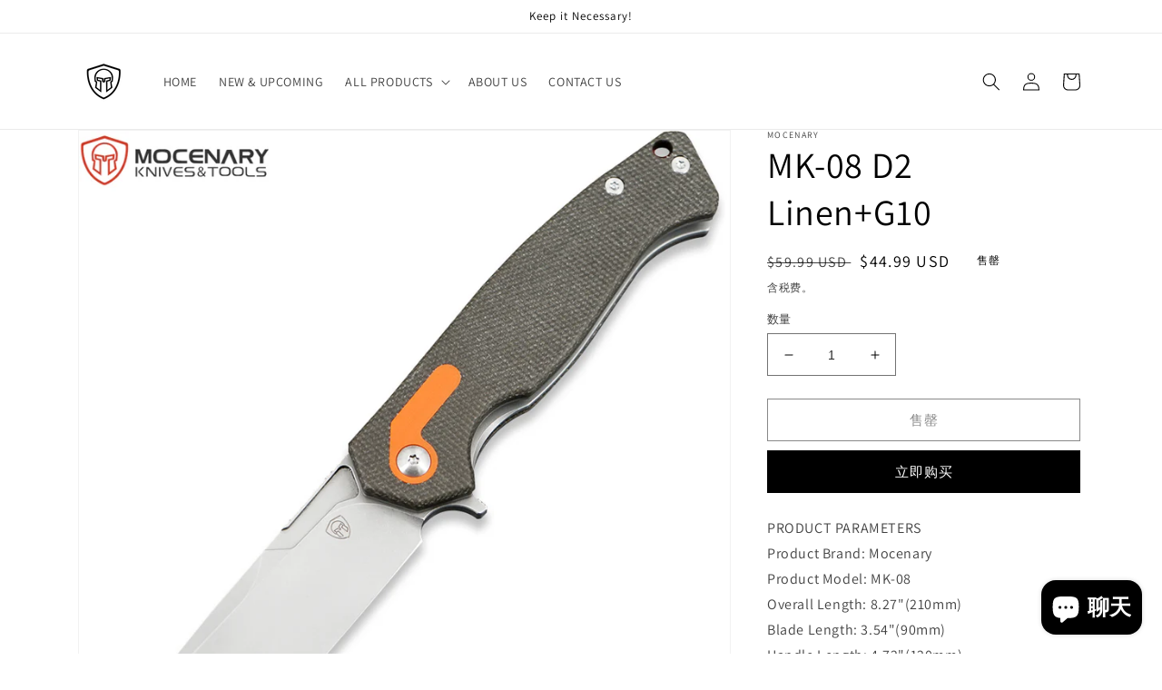

--- FILE ---
content_type: text/html; charset=utf-8
request_url: https://www.mocenary.com/zh-sg/products/mocenary-knives-d2-steel-folding-knife-pocket-knife-tactical-knives-camping-knife-hunting-knife-outdoor-survival-tool-edc-mk-08
body_size: 30436
content:
<!doctype html>
<html class="no-js" lang="zh-CN">
  <head>
    <meta charset="utf-8">
    <meta http-equiv="X-UA-Compatible" content="IE=edge">
    <meta name="viewport" content="width=device-width,initial-scale=1">
    <meta name="theme-color" content="">
    <link rel="canonical" href="https://www.mocenary.com/zh-sg/products/mocenary-knives-d2-steel-folding-knife-pocket-knife-tactical-knives-camping-knife-hunting-knife-outdoor-survival-tool-edc-mk-08">
    <link rel="preconnect" href="https://cdn.shopify.com" crossorigin><link rel="icon" type="image/png" href="//www.mocenary.com/cdn/shop/files/Mercenary_3.png?crop=center&height=32&v=1660311840&width=32"><link rel="preconnect" href="https://fonts.shopifycdn.com" crossorigin><title>
      MK-08 D2 Linen+G10
 &ndash; Mocenary</title>

    
      <meta name="description" content="PRODUCT PARAMETERSProduct Brand: MocenaryProduct Model: MK-08Overall Length: 8.27&quot;(210mm)Blade Length: 3.54&quot;(90mm)Handle Length: 4.72&quot;(120mm)Blade Thickness: 0.16&quot;(4.0mm)Blade Material: D2Blade Hardness: 59HRCBlade Finish: Stone Wash(CNC grinding)Handle Material:420J2+Linen+G10Spindle: KVT Ceramics Ball BearingsNet Wei">
    

    

<meta property="og:site_name" content="Mocenary">
<meta property="og:url" content="https://www.mocenary.com/zh-sg/products/mocenary-knives-d2-steel-folding-knife-pocket-knife-tactical-knives-camping-knife-hunting-knife-outdoor-survival-tool-edc-mk-08">
<meta property="og:title" content="MK-08 D2 Linen+G10">
<meta property="og:type" content="product">
<meta property="og:description" content="PRODUCT PARAMETERSProduct Brand: MocenaryProduct Model: MK-08Overall Length: 8.27&quot;(210mm)Blade Length: 3.54&quot;(90mm)Handle Length: 4.72&quot;(120mm)Blade Thickness: 0.16&quot;(4.0mm)Blade Material: D2Blade Hardness: 59HRCBlade Finish: Stone Wash(CNC grinding)Handle Material:420J2+Linen+G10Spindle: KVT Ceramics Ball BearingsNet Wei"><meta property="og:image" content="http://www.mocenary.com/cdn/shop/files/1_aa090eee-fbc4-4d10-8ebd-cbf7a53a7e45.jpg?v=1688779987">
  <meta property="og:image:secure_url" content="https://www.mocenary.com/cdn/shop/files/1_aa090eee-fbc4-4d10-8ebd-cbf7a53a7e45.jpg?v=1688779987">
  <meta property="og:image:width" content="1000">
  <meta property="og:image:height" content="1000"><meta property="og:price:amount" content="44.99">
  <meta property="og:price:currency" content="USD"><meta name="twitter:site" content="@mocenary"><meta name="twitter:card" content="summary_large_image">
<meta name="twitter:title" content="MK-08 D2 Linen+G10">
<meta name="twitter:description" content="PRODUCT PARAMETERSProduct Brand: MocenaryProduct Model: MK-08Overall Length: 8.27&quot;(210mm)Blade Length: 3.54&quot;(90mm)Handle Length: 4.72&quot;(120mm)Blade Thickness: 0.16&quot;(4.0mm)Blade Material: D2Blade Hardness: 59HRCBlade Finish: Stone Wash(CNC grinding)Handle Material:420J2+Linen+G10Spindle: KVT Ceramics Ball BearingsNet Wei">


    <script src="//www.mocenary.com/cdn/shop/t/1/assets/global.js?v=24850326154503943211651985836" defer="defer"></script>
    <script>window.performance && window.performance.mark && window.performance.mark('shopify.content_for_header.start');</script><meta id="shopify-digital-wallet" name="shopify-digital-wallet" content="/64237404373/digital_wallets/dialog">
<meta name="shopify-checkout-api-token" content="16e0e85a56d6d3649879652f5da9f86f">
<meta id="in-context-paypal-metadata" data-shop-id="64237404373" data-venmo-supported="false" data-environment="production" data-locale="zh_CN" data-paypal-v4="true" data-currency="USD">
<link rel="alternate" hreflang="x-default" href="https://www.mocenary.com/products/mocenary-knives-d2-steel-folding-knife-pocket-knife-tactical-knives-camping-knife-hunting-knife-outdoor-survival-tool-edc-mk-08">
<link rel="alternate" hreflang="zh-Hans" href="https://www.mocenary.com/products/mocenary-knives-d2-steel-folding-knife-pocket-knife-tactical-knives-camping-knife-hunting-knife-outdoor-survival-tool-edc-mk-08">
<link rel="alternate" hreflang="eo" href="https://www.mocenary.com/eo/products/mocenary-knives-d2-steel-folding-knife-pocket-knife-tactical-knives-camping-knife-hunting-knife-outdoor-survival-tool-edc-mk-08">
<link rel="alternate" hreflang="ru" href="https://www.mocenary.com/ru/products/mocenary-knives-d2-steel-folding-knife-pocket-knife-tactical-knives-camping-knife-hunting-knife-outdoor-survival-tool-edc-mk-08">
<link rel="alternate" hreflang="de" href="https://www.mocenary.com/de/products/mocenary-knives-d2-steel-folding-knife-pocket-knife-tactical-knives-camping-knife-hunting-knife-outdoor-survival-tool-edc-mk-08">
<link rel="alternate" hreflang="it" href="https://www.mocenary.com/it/products/mocenary-knives-d2-steel-folding-knife-pocket-knife-tactical-knives-camping-knife-hunting-knife-outdoor-survival-tool-edc-mk-08">
<link rel="alternate" hreflang="en" href="https://www.mocenary.com/en/products/mocenary-knives-d2-steel-folding-knife-pocket-knife-tactical-knives-camping-knife-hunting-knife-outdoor-survival-tool-edc-mk-08">
<link rel="alternate" hreflang="zh-Hans-RU" href="https://www.mocenary.com/zh-ru/products/mocenary-knives-d2-steel-folding-knife-pocket-knife-tactical-knives-camping-knife-hunting-knife-outdoor-survival-tool-edc-mk-08">
<link rel="alternate" hreflang="zh-Hans-CA" href="https://www.mocenary.com/zh-ca/products/mocenary-knives-d2-steel-folding-knife-pocket-knife-tactical-knives-camping-knife-hunting-knife-outdoor-survival-tool-edc-mk-08">
<link rel="alternate" hreflang="de-CA" href="https://www.mocenary.com/de-ca/products/mocenary-knives-d2-steel-folding-knife-pocket-knife-tactical-knives-camping-knife-hunting-knife-outdoor-survival-tool-edc-mk-08">
<link rel="alternate" hreflang="it-CA" href="https://www.mocenary.com/it-ca/products/mocenary-knives-d2-steel-folding-knife-pocket-knife-tactical-knives-camping-knife-hunting-knife-outdoor-survival-tool-edc-mk-08">
<link rel="alternate" hreflang="en-CA" href="https://www.mocenary.com/en-ca/products/mocenary-knives-d2-steel-folding-knife-pocket-knife-tactical-knives-camping-knife-hunting-knife-outdoor-survival-tool-edc-mk-08">
<link rel="alternate" hreflang="zh-Hans-DE" href="https://www.mocenary.com/zh-de/products/mocenary-knives-d2-steel-folding-knife-pocket-knife-tactical-knives-camping-knife-hunting-knife-outdoor-survival-tool-edc-mk-08">
<link rel="alternate" hreflang="zh-Hans-IT" href="https://www.mocenary.com/zh-it/products/mocenary-knives-d2-steel-folding-knife-pocket-knife-tactical-knives-camping-knife-hunting-knife-outdoor-survival-tool-edc-mk-08">
<link rel="alternate" hreflang="zh-Hans-SG" href="https://www.mocenary.com/zh-sg/products/mocenary-knives-d2-steel-folding-knife-pocket-knife-tactical-knives-camping-knife-hunting-knife-outdoor-survival-tool-edc-mk-08">
<link rel="alternate" hreflang="zh-Hans-NZ" href="https://www.mocenary.com/zh-nz/products/mocenary-knives-d2-steel-folding-knife-pocket-knife-tactical-knives-camping-knife-hunting-knife-outdoor-survival-tool-edc-mk-08">
<link rel="alternate" hreflang="en-NZ" href="https://www.mocenary.com/en-nz/products/mocenary-knives-d2-steel-folding-knife-pocket-knife-tactical-knives-camping-knife-hunting-knife-outdoor-survival-tool-edc-mk-08">
<link rel="alternate" hreflang="zh-Hans-JP" href="https://www.mocenary.com/zh-jp/products/mocenary-knives-d2-steel-folding-knife-pocket-knife-tactical-knives-camping-knife-hunting-knife-outdoor-survival-tool-edc-mk-08">
<link rel="alternate" hreflang="ja-JP" href="https://www.mocenary.com/ja-jp/products/mocenary-knives-d2-steel-folding-knife-pocket-knife-tactical-knives-camping-knife-hunting-knife-outdoor-survival-tool-edc-mk-08">
<link rel="alternate" hreflang="zh-Hans-FR" href="https://www.mocenary.com/zh-fr/products/mocenary-knives-d2-steel-folding-knife-pocket-knife-tactical-knives-camping-knife-hunting-knife-outdoor-survival-tool-edc-mk-08">
<link rel="alternate" hreflang="fr-FR" href="https://www.mocenary.com/fr-fr/products/mocenary-knives-d2-steel-folding-knife-pocket-knife-tactical-knives-camping-knife-hunting-knife-outdoor-survival-tool-edc-mk-08">
<link rel="alternate" hreflang="zh-Hans-AU" href="https://www.mocenary.com/zh-au/products/mocenary-knives-d2-steel-folding-knife-pocket-knife-tactical-knives-camping-knife-hunting-knife-outdoor-survival-tool-edc-mk-08">
<link rel="alternate" hreflang="en-AU" href="https://www.mocenary.com/en-au/products/mocenary-knives-d2-steel-folding-knife-pocket-knife-tactical-knives-camping-knife-hunting-knife-outdoor-survival-tool-edc-mk-08">
<link rel="alternate" hreflang="zh-Hans-CH" href="https://www.mocenary.com/zh-ch/products/mocenary-knives-d2-steel-folding-knife-pocket-knife-tactical-knives-camping-knife-hunting-knife-outdoor-survival-tool-edc-mk-08">
<link rel="alternate" hreflang="zh-Hans-GB" href="https://www.mocenary.com/zh-gb/products/mocenary-knives-d2-steel-folding-knife-pocket-knife-tactical-knives-camping-knife-hunting-knife-outdoor-survival-tool-edc-mk-08">
<link rel="alternate" hreflang="en-GB" href="https://www.mocenary.com/en-gb/products/mocenary-knives-d2-steel-folding-knife-pocket-knife-tactical-knives-camping-knife-hunting-knife-outdoor-survival-tool-edc-mk-08">
<link rel="alternate" hreflang="zh-Hans-NL" href="https://www.mocenary.com/zh-nl/products/mocenary-knives-d2-steel-folding-knife-pocket-knife-tactical-knives-camping-knife-hunting-knife-outdoor-survival-tool-edc-mk-08">
<link rel="alternate" hreflang="zh-Hans-AD" href="https://www.mocenary.com/products/mocenary-knives-d2-steel-folding-knife-pocket-knife-tactical-knives-camping-knife-hunting-knife-outdoor-survival-tool-edc-mk-08">
<link rel="alternate" hreflang="zh-Hans-AE" href="https://www.mocenary.com/products/mocenary-knives-d2-steel-folding-knife-pocket-knife-tactical-knives-camping-knife-hunting-knife-outdoor-survival-tool-edc-mk-08">
<link rel="alternate" hreflang="zh-Hans-AL" href="https://www.mocenary.com/products/mocenary-knives-d2-steel-folding-knife-pocket-knife-tactical-knives-camping-knife-hunting-knife-outdoor-survival-tool-edc-mk-08">
<link rel="alternate" hreflang="zh-Hans-AT" href="https://www.mocenary.com/products/mocenary-knives-d2-steel-folding-knife-pocket-knife-tactical-knives-camping-knife-hunting-knife-outdoor-survival-tool-edc-mk-08">
<link rel="alternate" hreflang="zh-Hans-BE" href="https://www.mocenary.com/products/mocenary-knives-d2-steel-folding-knife-pocket-knife-tactical-knives-camping-knife-hunting-knife-outdoor-survival-tool-edc-mk-08">
<link rel="alternate" hreflang="zh-Hans-BG" href="https://www.mocenary.com/products/mocenary-knives-d2-steel-folding-knife-pocket-knife-tactical-knives-camping-knife-hunting-knife-outdoor-survival-tool-edc-mk-08">
<link rel="alternate" hreflang="zh-Hans-BR" href="https://www.mocenary.com/products/mocenary-knives-d2-steel-folding-knife-pocket-knife-tactical-knives-camping-knife-hunting-knife-outdoor-survival-tool-edc-mk-08">
<link rel="alternate" hreflang="zh-Hans-BY" href="https://www.mocenary.com/products/mocenary-knives-d2-steel-folding-knife-pocket-knife-tactical-knives-camping-knife-hunting-knife-outdoor-survival-tool-edc-mk-08">
<link rel="alternate" hreflang="zh-Hans-CL" href="https://www.mocenary.com/products/mocenary-knives-d2-steel-folding-knife-pocket-knife-tactical-knives-camping-knife-hunting-knife-outdoor-survival-tool-edc-mk-08">
<link rel="alternate" hreflang="zh-Hans-CN" href="https://www.mocenary.com/products/mocenary-knives-d2-steel-folding-knife-pocket-knife-tactical-knives-camping-knife-hunting-knife-outdoor-survival-tool-edc-mk-08">
<link rel="alternate" hreflang="zh-Hans-CY" href="https://www.mocenary.com/products/mocenary-knives-d2-steel-folding-knife-pocket-knife-tactical-knives-camping-knife-hunting-knife-outdoor-survival-tool-edc-mk-08">
<link rel="alternate" hreflang="zh-Hans-CZ" href="https://www.mocenary.com/products/mocenary-knives-d2-steel-folding-knife-pocket-knife-tactical-knives-camping-knife-hunting-knife-outdoor-survival-tool-edc-mk-08">
<link rel="alternate" hreflang="zh-Hans-DK" href="https://www.mocenary.com/products/mocenary-knives-d2-steel-folding-knife-pocket-knife-tactical-knives-camping-knife-hunting-knife-outdoor-survival-tool-edc-mk-08">
<link rel="alternate" hreflang="zh-Hans-EE" href="https://www.mocenary.com/products/mocenary-knives-d2-steel-folding-knife-pocket-knife-tactical-knives-camping-knife-hunting-knife-outdoor-survival-tool-edc-mk-08">
<link rel="alternate" hreflang="zh-Hans-ES" href="https://www.mocenary.com/products/mocenary-knives-d2-steel-folding-knife-pocket-knife-tactical-knives-camping-knife-hunting-knife-outdoor-survival-tool-edc-mk-08">
<link rel="alternate" hreflang="zh-Hans-FI" href="https://www.mocenary.com/products/mocenary-knives-d2-steel-folding-knife-pocket-knife-tactical-knives-camping-knife-hunting-knife-outdoor-survival-tool-edc-mk-08">
<link rel="alternate" hreflang="zh-Hans-GE" href="https://www.mocenary.com/products/mocenary-knives-d2-steel-folding-knife-pocket-knife-tactical-knives-camping-knife-hunting-knife-outdoor-survival-tool-edc-mk-08">
<link rel="alternate" hreflang="zh-Hans-GL" href="https://www.mocenary.com/products/mocenary-knives-d2-steel-folding-knife-pocket-knife-tactical-knives-camping-knife-hunting-knife-outdoor-survival-tool-edc-mk-08">
<link rel="alternate" hreflang="zh-Hans-GR" href="https://www.mocenary.com/products/mocenary-knives-d2-steel-folding-knife-pocket-knife-tactical-knives-camping-knife-hunting-knife-outdoor-survival-tool-edc-mk-08">
<link rel="alternate" hreflang="zh-Hans-HR" href="https://www.mocenary.com/products/mocenary-knives-d2-steel-folding-knife-pocket-knife-tactical-knives-camping-knife-hunting-knife-outdoor-survival-tool-edc-mk-08">
<link rel="alternate" hreflang="zh-Hans-HU" href="https://www.mocenary.com/products/mocenary-knives-d2-steel-folding-knife-pocket-knife-tactical-knives-camping-knife-hunting-knife-outdoor-survival-tool-edc-mk-08">
<link rel="alternate" hreflang="zh-Hans-ID" href="https://www.mocenary.com/products/mocenary-knives-d2-steel-folding-knife-pocket-knife-tactical-knives-camping-knife-hunting-knife-outdoor-survival-tool-edc-mk-08">
<link rel="alternate" hreflang="zh-Hans-IE" href="https://www.mocenary.com/products/mocenary-knives-d2-steel-folding-knife-pocket-knife-tactical-knives-camping-knife-hunting-knife-outdoor-survival-tool-edc-mk-08">
<link rel="alternate" hreflang="zh-Hans-IL" href="https://www.mocenary.com/products/mocenary-knives-d2-steel-folding-knife-pocket-knife-tactical-knives-camping-knife-hunting-knife-outdoor-survival-tool-edc-mk-08">
<link rel="alternate" hreflang="zh-Hans-KH" href="https://www.mocenary.com/products/mocenary-knives-d2-steel-folding-knife-pocket-knife-tactical-knives-camping-knife-hunting-knife-outdoor-survival-tool-edc-mk-08">
<link rel="alternate" hreflang="zh-Hans-KR" href="https://www.mocenary.com/products/mocenary-knives-d2-steel-folding-knife-pocket-knife-tactical-knives-camping-knife-hunting-knife-outdoor-survival-tool-edc-mk-08">
<link rel="alternate" hreflang="zh-Hans-LI" href="https://www.mocenary.com/products/mocenary-knives-d2-steel-folding-knife-pocket-knife-tactical-knives-camping-knife-hunting-knife-outdoor-survival-tool-edc-mk-08">
<link rel="alternate" hreflang="zh-Hans-LT" href="https://www.mocenary.com/products/mocenary-knives-d2-steel-folding-knife-pocket-knife-tactical-knives-camping-knife-hunting-knife-outdoor-survival-tool-edc-mk-08">
<link rel="alternate" hreflang="zh-Hans-LU" href="https://www.mocenary.com/products/mocenary-knives-d2-steel-folding-knife-pocket-knife-tactical-knives-camping-knife-hunting-knife-outdoor-survival-tool-edc-mk-08">
<link rel="alternate" hreflang="zh-Hans-LV" href="https://www.mocenary.com/products/mocenary-knives-d2-steel-folding-knife-pocket-knife-tactical-knives-camping-knife-hunting-knife-outdoor-survival-tool-edc-mk-08">
<link rel="alternate" hreflang="zh-Hans-MK" href="https://www.mocenary.com/products/mocenary-knives-d2-steel-folding-knife-pocket-knife-tactical-knives-camping-knife-hunting-knife-outdoor-survival-tool-edc-mk-08">
<link rel="alternate" hreflang="zh-Hans-MT" href="https://www.mocenary.com/products/mocenary-knives-d2-steel-folding-knife-pocket-knife-tactical-knives-camping-knife-hunting-knife-outdoor-survival-tool-edc-mk-08">
<link rel="alternate" hreflang="zh-Hans-MV" href="https://www.mocenary.com/products/mocenary-knives-d2-steel-folding-knife-pocket-knife-tactical-knives-camping-knife-hunting-knife-outdoor-survival-tool-edc-mk-08">
<link rel="alternate" hreflang="zh-Hans-MX" href="https://www.mocenary.com/products/mocenary-knives-d2-steel-folding-knife-pocket-knife-tactical-knives-camping-knife-hunting-knife-outdoor-survival-tool-edc-mk-08">
<link rel="alternate" hreflang="zh-Hans-MY" href="https://www.mocenary.com/products/mocenary-knives-d2-steel-folding-knife-pocket-knife-tactical-knives-camping-knife-hunting-knife-outdoor-survival-tool-edc-mk-08">
<link rel="alternate" hreflang="zh-Hans-NO" href="https://www.mocenary.com/products/mocenary-knives-d2-steel-folding-knife-pocket-knife-tactical-knives-camping-knife-hunting-knife-outdoor-survival-tool-edc-mk-08">
<link rel="alternate" hreflang="zh-Hans-PE" href="https://www.mocenary.com/products/mocenary-knives-d2-steel-folding-knife-pocket-knife-tactical-knives-camping-knife-hunting-knife-outdoor-survival-tool-edc-mk-08">
<link rel="alternate" hreflang="zh-Hans-PH" href="https://www.mocenary.com/products/mocenary-knives-d2-steel-folding-knife-pocket-knife-tactical-knives-camping-knife-hunting-knife-outdoor-survival-tool-edc-mk-08">
<link rel="alternate" hreflang="zh-Hans-PL" href="https://www.mocenary.com/products/mocenary-knives-d2-steel-folding-knife-pocket-knife-tactical-knives-camping-knife-hunting-knife-outdoor-survival-tool-edc-mk-08">
<link rel="alternate" hreflang="zh-Hans-PT" href="https://www.mocenary.com/products/mocenary-knives-d2-steel-folding-knife-pocket-knife-tactical-knives-camping-knife-hunting-knife-outdoor-survival-tool-edc-mk-08">
<link rel="alternate" hreflang="zh-Hans-RO" href="https://www.mocenary.com/products/mocenary-knives-d2-steel-folding-knife-pocket-knife-tactical-knives-camping-knife-hunting-knife-outdoor-survival-tool-edc-mk-08">
<link rel="alternate" hreflang="zh-Hans-RS" href="https://www.mocenary.com/products/mocenary-knives-d2-steel-folding-knife-pocket-knife-tactical-knives-camping-knife-hunting-knife-outdoor-survival-tool-edc-mk-08">
<link rel="alternate" hreflang="zh-Hans-SA" href="https://www.mocenary.com/products/mocenary-knives-d2-steel-folding-knife-pocket-knife-tactical-knives-camping-knife-hunting-knife-outdoor-survival-tool-edc-mk-08">
<link rel="alternate" hreflang="zh-Hans-SE" href="https://www.mocenary.com/products/mocenary-knives-d2-steel-folding-knife-pocket-knife-tactical-knives-camping-knife-hunting-knife-outdoor-survival-tool-edc-mk-08">
<link rel="alternate" hreflang="zh-Hans-SI" href="https://www.mocenary.com/products/mocenary-knives-d2-steel-folding-knife-pocket-knife-tactical-knives-camping-knife-hunting-knife-outdoor-survival-tool-edc-mk-08">
<link rel="alternate" hreflang="zh-Hans-SK" href="https://www.mocenary.com/products/mocenary-knives-d2-steel-folding-knife-pocket-knife-tactical-knives-camping-knife-hunting-knife-outdoor-survival-tool-edc-mk-08">
<link rel="alternate" hreflang="zh-Hans-TR" href="https://www.mocenary.com/products/mocenary-knives-d2-steel-folding-knife-pocket-knife-tactical-knives-camping-knife-hunting-knife-outdoor-survival-tool-edc-mk-08">
<link rel="alternate" hreflang="zh-Hans-US" href="https://www.mocenary.com/products/mocenary-knives-d2-steel-folding-knife-pocket-knife-tactical-knives-camping-knife-hunting-knife-outdoor-survival-tool-edc-mk-08">
<link rel="alternate" hreflang="zh-Hans-UZ" href="https://www.mocenary.com/products/mocenary-knives-d2-steel-folding-knife-pocket-knife-tactical-knives-camping-knife-hunting-knife-outdoor-survival-tool-edc-mk-08">
<link rel="alternate" hreflang="zh-Hans-VA" href="https://www.mocenary.com/products/mocenary-knives-d2-steel-folding-knife-pocket-knife-tactical-knives-camping-knife-hunting-knife-outdoor-survival-tool-edc-mk-08">
<link rel="alternate" hreflang="zh-Hans-VE" href="https://www.mocenary.com/products/mocenary-knives-d2-steel-folding-knife-pocket-knife-tactical-knives-camping-knife-hunting-knife-outdoor-survival-tool-edc-mk-08">
<link rel="alternate" hreflang="zh-Hans-XK" href="https://www.mocenary.com/products/mocenary-knives-d2-steel-folding-knife-pocket-knife-tactical-knives-camping-knife-hunting-knife-outdoor-survival-tool-edc-mk-08">
<link rel="alternate" type="application/json+oembed" href="https://www.mocenary.com/zh-sg/products/mocenary-knives-d2-steel-folding-knife-pocket-knife-tactical-knives-camping-knife-hunting-knife-outdoor-survival-tool-edc-mk-08.oembed">
<script async="async" src="/checkouts/internal/preloads.js?locale=zh-SG"></script>
<script id="shopify-features" type="application/json">{"accessToken":"16e0e85a56d6d3649879652f5da9f86f","betas":["rich-media-storefront-analytics"],"domain":"www.mocenary.com","predictiveSearch":false,"shopId":64237404373,"locale":"zh-cn"}</script>
<script>var Shopify = Shopify || {};
Shopify.shop = "mocenary.myshopify.com";
Shopify.locale = "zh-CN";
Shopify.currency = {"active":"USD","rate":"1.0"};
Shopify.country = "SG";
Shopify.theme = {"name":"Dawn","id":132523426005,"schema_name":"Dawn","schema_version":"5.0.0","theme_store_id":887,"role":"main"};
Shopify.theme.handle = "null";
Shopify.theme.style = {"id":null,"handle":null};
Shopify.cdnHost = "www.mocenary.com/cdn";
Shopify.routes = Shopify.routes || {};
Shopify.routes.root = "/zh-sg/";</script>
<script type="module">!function(o){(o.Shopify=o.Shopify||{}).modules=!0}(window);</script>
<script>!function(o){function n(){var o=[];function n(){o.push(Array.prototype.slice.apply(arguments))}return n.q=o,n}var t=o.Shopify=o.Shopify||{};t.loadFeatures=n(),t.autoloadFeatures=n()}(window);</script>
<script id="shop-js-analytics" type="application/json">{"pageType":"product"}</script>
<script defer="defer" async type="module" src="//www.mocenary.com/cdn/shopifycloud/shop-js/modules/v2/client.init-shop-cart-sync_BYzAGjDz.zh-CN.esm.js"></script>
<script defer="defer" async type="module" src="//www.mocenary.com/cdn/shopifycloud/shop-js/modules/v2/chunk.common_B2AX2FV1.esm.js"></script>
<script type="module">
  await import("//www.mocenary.com/cdn/shopifycloud/shop-js/modules/v2/client.init-shop-cart-sync_BYzAGjDz.zh-CN.esm.js");
await import("//www.mocenary.com/cdn/shopifycloud/shop-js/modules/v2/chunk.common_B2AX2FV1.esm.js");

  window.Shopify.SignInWithShop?.initShopCartSync?.({"fedCMEnabled":true,"windoidEnabled":true});

</script>
<script id="__st">var __st={"a":64237404373,"offset":28800,"reqid":"9f10f805-39d0-4fa3-a9a0-033e6f3ad6e8-1768422221","pageurl":"www.mocenary.com\/zh-sg\/products\/mocenary-knives-d2-steel-folding-knife-pocket-knife-tactical-knives-camping-knife-hunting-knife-outdoor-survival-tool-edc-mk-08","u":"60a1f12d2a43","p":"product","rtyp":"product","rid":7905276428501};</script>
<script>window.ShopifyPaypalV4VisibilityTracking = true;</script>
<script id="captcha-bootstrap">!function(){'use strict';const t='contact',e='account',n='new_comment',o=[[t,t],['blogs',n],['comments',n],[t,'customer']],c=[[e,'customer_login'],[e,'guest_login'],[e,'recover_customer_password'],[e,'create_customer']],r=t=>t.map((([t,e])=>`form[action*='/${t}']:not([data-nocaptcha='true']) input[name='form_type'][value='${e}']`)).join(','),a=t=>()=>t?[...document.querySelectorAll(t)].map((t=>t.form)):[];function s(){const t=[...o],e=r(t);return a(e)}const i='password',u='form_key',d=['recaptcha-v3-token','g-recaptcha-response','h-captcha-response',i],f=()=>{try{return window.sessionStorage}catch{return}},m='__shopify_v',_=t=>t.elements[u];function p(t,e,n=!1){try{const o=window.sessionStorage,c=JSON.parse(o.getItem(e)),{data:r}=function(t){const{data:e,action:n}=t;return t[m]||n?{data:e,action:n}:{data:t,action:n}}(c);for(const[e,n]of Object.entries(r))t.elements[e]&&(t.elements[e].value=n);n&&o.removeItem(e)}catch(o){console.error('form repopulation failed',{error:o})}}const l='form_type',E='cptcha';function T(t){t.dataset[E]=!0}const w=window,h=w.document,L='Shopify',v='ce_forms',y='captcha';let A=!1;((t,e)=>{const n=(g='f06e6c50-85a8-45c8-87d0-21a2b65856fe',I='https://cdn.shopify.com/shopifycloud/storefront-forms-hcaptcha/ce_storefront_forms_captcha_hcaptcha.v1.5.2.iife.js',D={infoText:'受 hCaptcha 保护',privacyText:'隐私',termsText:'条款'},(t,e,n)=>{const o=w[L][v],c=o.bindForm;if(c)return c(t,g,e,D).then(n);var r;o.q.push([[t,g,e,D],n]),r=I,A||(h.body.append(Object.assign(h.createElement('script'),{id:'captcha-provider',async:!0,src:r})),A=!0)});var g,I,D;w[L]=w[L]||{},w[L][v]=w[L][v]||{},w[L][v].q=[],w[L][y]=w[L][y]||{},w[L][y].protect=function(t,e){n(t,void 0,e),T(t)},Object.freeze(w[L][y]),function(t,e,n,w,h,L){const[v,y,A,g]=function(t,e,n){const i=e?o:[],u=t?c:[],d=[...i,...u],f=r(d),m=r(i),_=r(d.filter((([t,e])=>n.includes(e))));return[a(f),a(m),a(_),s()]}(w,h,L),I=t=>{const e=t.target;return e instanceof HTMLFormElement?e:e&&e.form},D=t=>v().includes(t);t.addEventListener('submit',(t=>{const e=I(t);if(!e)return;const n=D(e)&&!e.dataset.hcaptchaBound&&!e.dataset.recaptchaBound,o=_(e),c=g().includes(e)&&(!o||!o.value);(n||c)&&t.preventDefault(),c&&!n&&(function(t){try{if(!f())return;!function(t){const e=f();if(!e)return;const n=_(t);if(!n)return;const o=n.value;o&&e.removeItem(o)}(t);const e=Array.from(Array(32),(()=>Math.random().toString(36)[2])).join('');!function(t,e){_(t)||t.append(Object.assign(document.createElement('input'),{type:'hidden',name:u})),t.elements[u].value=e}(t,e),function(t,e){const n=f();if(!n)return;const o=[...t.querySelectorAll(`input[type='${i}']`)].map((({name:t})=>t)),c=[...d,...o],r={};for(const[a,s]of new FormData(t).entries())c.includes(a)||(r[a]=s);n.setItem(e,JSON.stringify({[m]:1,action:t.action,data:r}))}(t,e)}catch(e){console.error('failed to persist form',e)}}(e),e.submit())}));const S=(t,e)=>{t&&!t.dataset[E]&&(n(t,e.some((e=>e===t))),T(t))};for(const o of['focusin','change'])t.addEventListener(o,(t=>{const e=I(t);D(e)&&S(e,y())}));const B=e.get('form_key'),M=e.get(l),P=B&&M;t.addEventListener('DOMContentLoaded',(()=>{const t=y();if(P)for(const e of t)e.elements[l].value===M&&p(e,B);[...new Set([...A(),...v().filter((t=>'true'===t.dataset.shopifyCaptcha))])].forEach((e=>S(e,t)))}))}(h,new URLSearchParams(w.location.search),n,t,e,['guest_login'])})(!0,!0)}();</script>
<script integrity="sha256-4kQ18oKyAcykRKYeNunJcIwy7WH5gtpwJnB7kiuLZ1E=" data-source-attribution="shopify.loadfeatures" defer="defer" src="//www.mocenary.com/cdn/shopifycloud/storefront/assets/storefront/load_feature-a0a9edcb.js" crossorigin="anonymous"></script>
<script data-source-attribution="shopify.dynamic_checkout.dynamic.init">var Shopify=Shopify||{};Shopify.PaymentButton=Shopify.PaymentButton||{isStorefrontPortableWallets:!0,init:function(){window.Shopify.PaymentButton.init=function(){};var t=document.createElement("script");t.src="https://www.mocenary.com/cdn/shopifycloud/portable-wallets/latest/portable-wallets.zh-cn.js",t.type="module",document.head.appendChild(t)}};
</script>
<script data-source-attribution="shopify.dynamic_checkout.buyer_consent">
  function portableWalletsHideBuyerConsent(e){var t=document.getElementById("shopify-buyer-consent"),n=document.getElementById("shopify-subscription-policy-button");t&&n&&(t.classList.add("hidden"),t.setAttribute("aria-hidden","true"),n.removeEventListener("click",e))}function portableWalletsShowBuyerConsent(e){var t=document.getElementById("shopify-buyer-consent"),n=document.getElementById("shopify-subscription-policy-button");t&&n&&(t.classList.remove("hidden"),t.removeAttribute("aria-hidden"),n.addEventListener("click",e))}window.Shopify?.PaymentButton&&(window.Shopify.PaymentButton.hideBuyerConsent=portableWalletsHideBuyerConsent,window.Shopify.PaymentButton.showBuyerConsent=portableWalletsShowBuyerConsent);
</script>
<script>
  function portableWalletsCleanup(e){e&&e.src&&console.error("Failed to load portable wallets script "+e.src);var t=document.querySelectorAll("shopify-accelerated-checkout .shopify-payment-button__skeleton, shopify-accelerated-checkout-cart .wallet-cart-button__skeleton"),e=document.getElementById("shopify-buyer-consent");for(let e=0;e<t.length;e++)t[e].remove();e&&e.remove()}function portableWalletsNotLoadedAsModule(e){e instanceof ErrorEvent&&"string"==typeof e.message&&e.message.includes("import.meta")&&"string"==typeof e.filename&&e.filename.includes("portable-wallets")&&(window.removeEventListener("error",portableWalletsNotLoadedAsModule),window.Shopify.PaymentButton.failedToLoad=e,"loading"===document.readyState?document.addEventListener("DOMContentLoaded",window.Shopify.PaymentButton.init):window.Shopify.PaymentButton.init())}window.addEventListener("error",portableWalletsNotLoadedAsModule);
</script>

<script type="module" src="https://www.mocenary.com/cdn/shopifycloud/portable-wallets/latest/portable-wallets.zh-cn.js" onError="portableWalletsCleanup(this)" crossorigin="anonymous"></script>
<script nomodule>
  document.addEventListener("DOMContentLoaded", portableWalletsCleanup);
</script>

<script id='scb4127' type='text/javascript' async='' src='https://www.mocenary.com/cdn/shopifycloud/privacy-banner/storefront-banner.js'></script><link id="shopify-accelerated-checkout-styles" rel="stylesheet" media="screen" href="https://www.mocenary.com/cdn/shopifycloud/portable-wallets/latest/accelerated-checkout-backwards-compat.css" crossorigin="anonymous">
<style id="shopify-accelerated-checkout-cart">
        #shopify-buyer-consent {
  margin-top: 1em;
  display: inline-block;
  width: 100%;
}

#shopify-buyer-consent.hidden {
  display: none;
}

#shopify-subscription-policy-button {
  background: none;
  border: none;
  padding: 0;
  text-decoration: underline;
  font-size: inherit;
  cursor: pointer;
}

#shopify-subscription-policy-button::before {
  box-shadow: none;
}

      </style>
<script id="sections-script" data-sections="product-recommendations,header,footer" defer="defer" src="//www.mocenary.com/cdn/shop/t/1/compiled_assets/scripts.js?393"></script>
<script>window.performance && window.performance.mark && window.performance.mark('shopify.content_for_header.end');</script>


    <style data-shopify>
      @font-face {
  font-family: Assistant;
  font-weight: 400;
  font-style: normal;
  font-display: swap;
  src: url("//www.mocenary.com/cdn/fonts/assistant/assistant_n4.9120912a469cad1cc292572851508ca49d12e768.woff2") format("woff2"),
       url("//www.mocenary.com/cdn/fonts/assistant/assistant_n4.6e9875ce64e0fefcd3f4446b7ec9036b3ddd2985.woff") format("woff");
}

      @font-face {
  font-family: Assistant;
  font-weight: 700;
  font-style: normal;
  font-display: swap;
  src: url("//www.mocenary.com/cdn/fonts/assistant/assistant_n7.bf44452348ec8b8efa3aa3068825305886b1c83c.woff2") format("woff2"),
       url("//www.mocenary.com/cdn/fonts/assistant/assistant_n7.0c887fee83f6b3bda822f1150b912c72da0f7b64.woff") format("woff");
}

      
      
      @font-face {
  font-family: Assistant;
  font-weight: 400;
  font-style: normal;
  font-display: swap;
  src: url("//www.mocenary.com/cdn/fonts/assistant/assistant_n4.9120912a469cad1cc292572851508ca49d12e768.woff2") format("woff2"),
       url("//www.mocenary.com/cdn/fonts/assistant/assistant_n4.6e9875ce64e0fefcd3f4446b7ec9036b3ddd2985.woff") format("woff");
}


      :root {
        --font-body-family: Assistant, sans-serif;
        --font-body-style: normal;
        --font-body-weight: 400;
        --font-body-weight-bold: 700;

        --font-heading-family: Assistant, sans-serif;
        --font-heading-style: normal;
        --font-heading-weight: 400;

        --font-body-scale: 1.0;
        --font-heading-scale: 1.0;

        --color-base-text: 0, 0, 0;
        --color-shadow: 0, 0, 0;
        --color-base-background-1: 255, 255, 255;
        --color-base-background-2: 243, 243, 243;
        --color-base-solid-button-labels: 255, 255, 255;
        --color-base-outline-button-labels: 18, 18, 18;
        --color-base-accent-1: 0, 0, 0;
        --color-base-accent-2: 0, 0, 0;
        --payment-terms-background-color: #ffffff;

        --gradient-base-background-1: #ffffff;
        --gradient-base-background-2: #f3f3f3;
        --gradient-base-accent-1: #000000;
        --gradient-base-accent-2: #000000;

        --media-padding: px;
        --media-border-opacity: 0.05;
        --media-border-width: 1px;
        --media-radius: 0px;
        --media-shadow-opacity: 0.0;
        --media-shadow-horizontal-offset: 0px;
        --media-shadow-vertical-offset: 0px;
        --media-shadow-blur-radius: 5px;

        --page-width: 120rem;
        --page-width-margin: 0rem;

        --card-image-padding: 0.0rem;
        --card-corner-radius: 0.0rem;
        --card-text-alignment: left;
        --card-border-width: 0.0rem;
        --card-border-opacity: 0.1;
        --card-shadow-opacity: 0.0;
        --card-shadow-horizontal-offset: 0.0rem;
        --card-shadow-vertical-offset: 0.4rem;
        --card-shadow-blur-radius: 0.5rem;

        --badge-corner-radius: 4.0rem;

        --popup-border-width: 1px;
        --popup-border-opacity: 0.1;
        --popup-corner-radius: 0px;
        --popup-shadow-opacity: 0.0;
        --popup-shadow-horizontal-offset: 0px;
        --popup-shadow-vertical-offset: 4px;
        --popup-shadow-blur-radius: 5px;

        --drawer-border-width: 1px;
        --drawer-border-opacity: 0.1;
        --drawer-shadow-opacity: 0.0;
        --drawer-shadow-horizontal-offset: 0px;
        --drawer-shadow-vertical-offset: 4px;
        --drawer-shadow-blur-radius: 5px;

        --spacing-sections-desktop: 0px;
        --spacing-sections-mobile: 0px;

        --grid-desktop-vertical-spacing: 8px;
        --grid-desktop-horizontal-spacing: 8px;
        --grid-mobile-vertical-spacing: 4px;
        --grid-mobile-horizontal-spacing: 4px;

        --text-boxes-border-opacity: 0.1;
        --text-boxes-border-width: 0px;
        --text-boxes-radius: 0px;
        --text-boxes-shadow-opacity: 0.0;
        --text-boxes-shadow-horizontal-offset: 0px;
        --text-boxes-shadow-vertical-offset: 4px;
        --text-boxes-shadow-blur-radius: 5px;

        --buttons-radius: 0px;
        --buttons-radius-outset: 0px;
        --buttons-border-width: 1px;
        --buttons-border-opacity: 1.0;
        --buttons-shadow-opacity: 0.0;
        --buttons-shadow-horizontal-offset: 0px;
        --buttons-shadow-vertical-offset: 4px;
        --buttons-shadow-blur-radius: 5px;
        --buttons-border-offset: 0px;

        --inputs-radius: 0px;
        --inputs-border-width: 1px;
        --inputs-border-opacity: 0.55;
        --inputs-shadow-opacity: 0.0;
        --inputs-shadow-horizontal-offset: 0px;
        --inputs-margin-offset: 0px;
        --inputs-shadow-vertical-offset: 4px;
        --inputs-shadow-blur-radius: 5px;
        --inputs-radius-outset: 0px;

        --variant-pills-radius: 40px;
        --variant-pills-border-width: 1px;
        --variant-pills-border-opacity: 0.55;
        --variant-pills-shadow-opacity: 0.0;
        --variant-pills-shadow-horizontal-offset: 0px;
        --variant-pills-shadow-vertical-offset: 4px;
        --variant-pills-shadow-blur-radius: 5px;
      }

      *,
      *::before,
      *::after {
        box-sizing: inherit;
      }

      html {
        box-sizing: border-box;
        font-size: calc(var(--font-body-scale) * 62.5%);
        height: 100%;
      }

      body {
        display: grid;
        grid-template-rows: auto auto 1fr auto;
        grid-template-columns: 100%;
        min-height: 100%;
        margin: 0;
        font-size: 1.5rem;
        letter-spacing: 0.06rem;
        line-height: calc(1 + 0.8 / var(--font-body-scale));
        font-family: var(--font-body-family);
        font-style: var(--font-body-style);
        font-weight: var(--font-body-weight);
      }

      @media screen and (min-width: 750px) {
        body {
          font-size: 1.6rem;
        }
      }
    </style>

    <link href="//www.mocenary.com/cdn/shop/t/1/assets/base.css?v=33648442733440060821651985853" rel="stylesheet" type="text/css" media="all" />
<link rel="preload" as="font" href="//www.mocenary.com/cdn/fonts/assistant/assistant_n4.9120912a469cad1cc292572851508ca49d12e768.woff2" type="font/woff2" crossorigin><link rel="preload" as="font" href="//www.mocenary.com/cdn/fonts/assistant/assistant_n4.9120912a469cad1cc292572851508ca49d12e768.woff2" type="font/woff2" crossorigin><link rel="stylesheet" href="//www.mocenary.com/cdn/shop/t/1/assets/component-predictive-search.css?v=165644661289088488651651985831" media="print" onload="this.media='all'"><script>document.documentElement.className = document.documentElement.className.replace('no-js', 'js');
    if (Shopify.designMode) {
      document.documentElement.classList.add('shopify-design-mode');
    }
    </script>
  <script src="https://cdn.shopify.com/extensions/7bc9bb47-adfa-4267-963e-cadee5096caf/inbox-1252/assets/inbox-chat-loader.js" type="text/javascript" defer="defer"></script>
<link href="https://monorail-edge.shopifysvc.com" rel="dns-prefetch">
<script>(function(){if ("sendBeacon" in navigator && "performance" in window) {try {var session_token_from_headers = performance.getEntriesByType('navigation')[0].serverTiming.find(x => x.name == '_s').description;} catch {var session_token_from_headers = undefined;}var session_cookie_matches = document.cookie.match(/_shopify_s=([^;]*)/);var session_token_from_cookie = session_cookie_matches && session_cookie_matches.length === 2 ? session_cookie_matches[1] : "";var session_token = session_token_from_headers || session_token_from_cookie || "";function handle_abandonment_event(e) {var entries = performance.getEntries().filter(function(entry) {return /monorail-edge.shopifysvc.com/.test(entry.name);});if (!window.abandonment_tracked && entries.length === 0) {window.abandonment_tracked = true;var currentMs = Date.now();var navigation_start = performance.timing.navigationStart;var payload = {shop_id: 64237404373,url: window.location.href,navigation_start,duration: currentMs - navigation_start,session_token,page_type: "product"};window.navigator.sendBeacon("https://monorail-edge.shopifysvc.com/v1/produce", JSON.stringify({schema_id: "online_store_buyer_site_abandonment/1.1",payload: payload,metadata: {event_created_at_ms: currentMs,event_sent_at_ms: currentMs}}));}}window.addEventListener('pagehide', handle_abandonment_event);}}());</script>
<script id="web-pixels-manager-setup">(function e(e,d,r,n,o){if(void 0===o&&(o={}),!Boolean(null===(a=null===(i=window.Shopify)||void 0===i?void 0:i.analytics)||void 0===a?void 0:a.replayQueue)){var i,a;window.Shopify=window.Shopify||{};var t=window.Shopify;t.analytics=t.analytics||{};var s=t.analytics;s.replayQueue=[],s.publish=function(e,d,r){return s.replayQueue.push([e,d,r]),!0};try{self.performance.mark("wpm:start")}catch(e){}var l=function(){var e={modern:/Edge?\/(1{2}[4-9]|1[2-9]\d|[2-9]\d{2}|\d{4,})\.\d+(\.\d+|)|Firefox\/(1{2}[4-9]|1[2-9]\d|[2-9]\d{2}|\d{4,})\.\d+(\.\d+|)|Chrom(ium|e)\/(9{2}|\d{3,})\.\d+(\.\d+|)|(Maci|X1{2}).+ Version\/(15\.\d+|(1[6-9]|[2-9]\d|\d{3,})\.\d+)([,.]\d+|)( \(\w+\)|)( Mobile\/\w+|) Safari\/|Chrome.+OPR\/(9{2}|\d{3,})\.\d+\.\d+|(CPU[ +]OS|iPhone[ +]OS|CPU[ +]iPhone|CPU IPhone OS|CPU iPad OS)[ +]+(15[._]\d+|(1[6-9]|[2-9]\d|\d{3,})[._]\d+)([._]\d+|)|Android:?[ /-](13[3-9]|1[4-9]\d|[2-9]\d{2}|\d{4,})(\.\d+|)(\.\d+|)|Android.+Firefox\/(13[5-9]|1[4-9]\d|[2-9]\d{2}|\d{4,})\.\d+(\.\d+|)|Android.+Chrom(ium|e)\/(13[3-9]|1[4-9]\d|[2-9]\d{2}|\d{4,})\.\d+(\.\d+|)|SamsungBrowser\/([2-9]\d|\d{3,})\.\d+/,legacy:/Edge?\/(1[6-9]|[2-9]\d|\d{3,})\.\d+(\.\d+|)|Firefox\/(5[4-9]|[6-9]\d|\d{3,})\.\d+(\.\d+|)|Chrom(ium|e)\/(5[1-9]|[6-9]\d|\d{3,})\.\d+(\.\d+|)([\d.]+$|.*Safari\/(?![\d.]+ Edge\/[\d.]+$))|(Maci|X1{2}).+ Version\/(10\.\d+|(1[1-9]|[2-9]\d|\d{3,})\.\d+)([,.]\d+|)( \(\w+\)|)( Mobile\/\w+|) Safari\/|Chrome.+OPR\/(3[89]|[4-9]\d|\d{3,})\.\d+\.\d+|(CPU[ +]OS|iPhone[ +]OS|CPU[ +]iPhone|CPU IPhone OS|CPU iPad OS)[ +]+(10[._]\d+|(1[1-9]|[2-9]\d|\d{3,})[._]\d+)([._]\d+|)|Android:?[ /-](13[3-9]|1[4-9]\d|[2-9]\d{2}|\d{4,})(\.\d+|)(\.\d+|)|Mobile Safari.+OPR\/([89]\d|\d{3,})\.\d+\.\d+|Android.+Firefox\/(13[5-9]|1[4-9]\d|[2-9]\d{2}|\d{4,})\.\d+(\.\d+|)|Android.+Chrom(ium|e)\/(13[3-9]|1[4-9]\d|[2-9]\d{2}|\d{4,})\.\d+(\.\d+|)|Android.+(UC? ?Browser|UCWEB|U3)[ /]?(15\.([5-9]|\d{2,})|(1[6-9]|[2-9]\d|\d{3,})\.\d+)\.\d+|SamsungBrowser\/(5\.\d+|([6-9]|\d{2,})\.\d+)|Android.+MQ{2}Browser\/(14(\.(9|\d{2,})|)|(1[5-9]|[2-9]\d|\d{3,})(\.\d+|))(\.\d+|)|K[Aa][Ii]OS\/(3\.\d+|([4-9]|\d{2,})\.\d+)(\.\d+|)/},d=e.modern,r=e.legacy,n=navigator.userAgent;return n.match(d)?"modern":n.match(r)?"legacy":"unknown"}(),u="modern"===l?"modern":"legacy",c=(null!=n?n:{modern:"",legacy:""})[u],f=function(e){return[e.baseUrl,"/wpm","/b",e.hashVersion,"modern"===e.buildTarget?"m":"l",".js"].join("")}({baseUrl:d,hashVersion:r,buildTarget:u}),m=function(e){var d=e.version,r=e.bundleTarget,n=e.surface,o=e.pageUrl,i=e.monorailEndpoint;return{emit:function(e){var a=e.status,t=e.errorMsg,s=(new Date).getTime(),l=JSON.stringify({metadata:{event_sent_at_ms:s},events:[{schema_id:"web_pixels_manager_load/3.1",payload:{version:d,bundle_target:r,page_url:o,status:a,surface:n,error_msg:t},metadata:{event_created_at_ms:s}}]});if(!i)return console&&console.warn&&console.warn("[Web Pixels Manager] No Monorail endpoint provided, skipping logging."),!1;try{return self.navigator.sendBeacon.bind(self.navigator)(i,l)}catch(e){}var u=new XMLHttpRequest;try{return u.open("POST",i,!0),u.setRequestHeader("Content-Type","text/plain"),u.send(l),!0}catch(e){return console&&console.warn&&console.warn("[Web Pixels Manager] Got an unhandled error while logging to Monorail."),!1}}}}({version:r,bundleTarget:l,surface:e.surface,pageUrl:self.location.href,monorailEndpoint:e.monorailEndpoint});try{o.browserTarget=l,function(e){var d=e.src,r=e.async,n=void 0===r||r,o=e.onload,i=e.onerror,a=e.sri,t=e.scriptDataAttributes,s=void 0===t?{}:t,l=document.createElement("script"),u=document.querySelector("head"),c=document.querySelector("body");if(l.async=n,l.src=d,a&&(l.integrity=a,l.crossOrigin="anonymous"),s)for(var f in s)if(Object.prototype.hasOwnProperty.call(s,f))try{l.dataset[f]=s[f]}catch(e){}if(o&&l.addEventListener("load",o),i&&l.addEventListener("error",i),u)u.appendChild(l);else{if(!c)throw new Error("Did not find a head or body element to append the script");c.appendChild(l)}}({src:f,async:!0,onload:function(){if(!function(){var e,d;return Boolean(null===(d=null===(e=window.Shopify)||void 0===e?void 0:e.analytics)||void 0===d?void 0:d.initialized)}()){var d=window.webPixelsManager.init(e)||void 0;if(d){var r=window.Shopify.analytics;r.replayQueue.forEach((function(e){var r=e[0],n=e[1],o=e[2];d.publishCustomEvent(r,n,o)})),r.replayQueue=[],r.publish=d.publishCustomEvent,r.visitor=d.visitor,r.initialized=!0}}},onerror:function(){return m.emit({status:"failed",errorMsg:"".concat(f," has failed to load")})},sri:function(e){var d=/^sha384-[A-Za-z0-9+/=]+$/;return"string"==typeof e&&d.test(e)}(c)?c:"",scriptDataAttributes:o}),m.emit({status:"loading"})}catch(e){m.emit({status:"failed",errorMsg:(null==e?void 0:e.message)||"Unknown error"})}}})({shopId: 64237404373,storefrontBaseUrl: "https://www.mocenary.com",extensionsBaseUrl: "https://extensions.shopifycdn.com/cdn/shopifycloud/web-pixels-manager",monorailEndpoint: "https://monorail-edge.shopifysvc.com/unstable/produce_batch",surface: "storefront-renderer",enabledBetaFlags: ["2dca8a86","a0d5f9d2"],webPixelsConfigList: [{"id":"shopify-app-pixel","configuration":"{}","eventPayloadVersion":"v1","runtimeContext":"STRICT","scriptVersion":"0450","apiClientId":"shopify-pixel","type":"APP","privacyPurposes":["ANALYTICS","MARKETING"]},{"id":"shopify-custom-pixel","eventPayloadVersion":"v1","runtimeContext":"LAX","scriptVersion":"0450","apiClientId":"shopify-pixel","type":"CUSTOM","privacyPurposes":["ANALYTICS","MARKETING"]}],isMerchantRequest: false,initData: {"shop":{"name":"Mocenary","paymentSettings":{"currencyCode":"USD"},"myshopifyDomain":"mocenary.myshopify.com","countryCode":"CN","storefrontUrl":"https:\/\/www.mocenary.com\/zh-sg"},"customer":null,"cart":null,"checkout":null,"productVariants":[{"price":{"amount":44.99,"currencyCode":"USD"},"product":{"title":"MK-08 D2 Linen+G10","vendor":"Mocenary","id":"7905276428501","untranslatedTitle":"MK-08 D2 Linen+G10","url":"\/zh-sg\/products\/mocenary-knives-d2-steel-folding-knife-pocket-knife-tactical-knives-camping-knife-hunting-knife-outdoor-survival-tool-edc-mk-08","type":"Folding knife"},"id":"43751649542357","image":{"src":"\/\/www.mocenary.com\/cdn\/shop\/files\/1_aa090eee-fbc4-4d10-8ebd-cbf7a53a7e45.jpg?v=1688779987"},"sku":"MK-08","title":"Default Title","untranslatedTitle":"Default Title"}],"purchasingCompany":null},},"https://www.mocenary.com/cdn","7cecd0b6w90c54c6cpe92089d5m57a67346",{"modern":"","legacy":""},{"shopId":"64237404373","storefrontBaseUrl":"https:\/\/www.mocenary.com","extensionBaseUrl":"https:\/\/extensions.shopifycdn.com\/cdn\/shopifycloud\/web-pixels-manager","surface":"storefront-renderer","enabledBetaFlags":"[\"2dca8a86\", \"a0d5f9d2\"]","isMerchantRequest":"false","hashVersion":"7cecd0b6w90c54c6cpe92089d5m57a67346","publish":"custom","events":"[[\"page_viewed\",{}],[\"product_viewed\",{\"productVariant\":{\"price\":{\"amount\":44.99,\"currencyCode\":\"USD\"},\"product\":{\"title\":\"MK-08 D2 Linen+G10\",\"vendor\":\"Mocenary\",\"id\":\"7905276428501\",\"untranslatedTitle\":\"MK-08 D2 Linen+G10\",\"url\":\"\/zh-sg\/products\/mocenary-knives-d2-steel-folding-knife-pocket-knife-tactical-knives-camping-knife-hunting-knife-outdoor-survival-tool-edc-mk-08\",\"type\":\"Folding knife\"},\"id\":\"43751649542357\",\"image\":{\"src\":\"\/\/www.mocenary.com\/cdn\/shop\/files\/1_aa090eee-fbc4-4d10-8ebd-cbf7a53a7e45.jpg?v=1688779987\"},\"sku\":\"MK-08\",\"title\":\"Default Title\",\"untranslatedTitle\":\"Default Title\"}}]]"});</script><script>
  window.ShopifyAnalytics = window.ShopifyAnalytics || {};
  window.ShopifyAnalytics.meta = window.ShopifyAnalytics.meta || {};
  window.ShopifyAnalytics.meta.currency = 'USD';
  var meta = {"product":{"id":7905276428501,"gid":"gid:\/\/shopify\/Product\/7905276428501","vendor":"Mocenary","type":"Folding knife","handle":"mocenary-knives-d2-steel-folding-knife-pocket-knife-tactical-knives-camping-knife-hunting-knife-outdoor-survival-tool-edc-mk-08","variants":[{"id":43751649542357,"price":4499,"name":"MK-08 D2 Linen+G10","public_title":null,"sku":"MK-08"}],"remote":false},"page":{"pageType":"product","resourceType":"product","resourceId":7905276428501,"requestId":"9f10f805-39d0-4fa3-a9a0-033e6f3ad6e8-1768422221"}};
  for (var attr in meta) {
    window.ShopifyAnalytics.meta[attr] = meta[attr];
  }
</script>
<script class="analytics">
  (function () {
    var customDocumentWrite = function(content) {
      var jquery = null;

      if (window.jQuery) {
        jquery = window.jQuery;
      } else if (window.Checkout && window.Checkout.$) {
        jquery = window.Checkout.$;
      }

      if (jquery) {
        jquery('body').append(content);
      }
    };

    var hasLoggedConversion = function(token) {
      if (token) {
        return document.cookie.indexOf('loggedConversion=' + token) !== -1;
      }
      return false;
    }

    var setCookieIfConversion = function(token) {
      if (token) {
        var twoMonthsFromNow = new Date(Date.now());
        twoMonthsFromNow.setMonth(twoMonthsFromNow.getMonth() + 2);

        document.cookie = 'loggedConversion=' + token + '; expires=' + twoMonthsFromNow;
      }
    }

    var trekkie = window.ShopifyAnalytics.lib = window.trekkie = window.trekkie || [];
    if (trekkie.integrations) {
      return;
    }
    trekkie.methods = [
      'identify',
      'page',
      'ready',
      'track',
      'trackForm',
      'trackLink'
    ];
    trekkie.factory = function(method) {
      return function() {
        var args = Array.prototype.slice.call(arguments);
        args.unshift(method);
        trekkie.push(args);
        return trekkie;
      };
    };
    for (var i = 0; i < trekkie.methods.length; i++) {
      var key = trekkie.methods[i];
      trekkie[key] = trekkie.factory(key);
    }
    trekkie.load = function(config) {
      trekkie.config = config || {};
      trekkie.config.initialDocumentCookie = document.cookie;
      var first = document.getElementsByTagName('script')[0];
      var script = document.createElement('script');
      script.type = 'text/javascript';
      script.onerror = function(e) {
        var scriptFallback = document.createElement('script');
        scriptFallback.type = 'text/javascript';
        scriptFallback.onerror = function(error) {
                var Monorail = {
      produce: function produce(monorailDomain, schemaId, payload) {
        var currentMs = new Date().getTime();
        var event = {
          schema_id: schemaId,
          payload: payload,
          metadata: {
            event_created_at_ms: currentMs,
            event_sent_at_ms: currentMs
          }
        };
        return Monorail.sendRequest("https://" + monorailDomain + "/v1/produce", JSON.stringify(event));
      },
      sendRequest: function sendRequest(endpointUrl, payload) {
        // Try the sendBeacon API
        if (window && window.navigator && typeof window.navigator.sendBeacon === 'function' && typeof window.Blob === 'function' && !Monorail.isIos12()) {
          var blobData = new window.Blob([payload], {
            type: 'text/plain'
          });

          if (window.navigator.sendBeacon(endpointUrl, blobData)) {
            return true;
          } // sendBeacon was not successful

        } // XHR beacon

        var xhr = new XMLHttpRequest();

        try {
          xhr.open('POST', endpointUrl);
          xhr.setRequestHeader('Content-Type', 'text/plain');
          xhr.send(payload);
        } catch (e) {
          console.log(e);
        }

        return false;
      },
      isIos12: function isIos12() {
        return window.navigator.userAgent.lastIndexOf('iPhone; CPU iPhone OS 12_') !== -1 || window.navigator.userAgent.lastIndexOf('iPad; CPU OS 12_') !== -1;
      }
    };
    Monorail.produce('monorail-edge.shopifysvc.com',
      'trekkie_storefront_load_errors/1.1',
      {shop_id: 64237404373,
      theme_id: 132523426005,
      app_name: "storefront",
      context_url: window.location.href,
      source_url: "//www.mocenary.com/cdn/s/trekkie.storefront.55c6279c31a6628627b2ba1c5ff367020da294e2.min.js"});

        };
        scriptFallback.async = true;
        scriptFallback.src = '//www.mocenary.com/cdn/s/trekkie.storefront.55c6279c31a6628627b2ba1c5ff367020da294e2.min.js';
        first.parentNode.insertBefore(scriptFallback, first);
      };
      script.async = true;
      script.src = '//www.mocenary.com/cdn/s/trekkie.storefront.55c6279c31a6628627b2ba1c5ff367020da294e2.min.js';
      first.parentNode.insertBefore(script, first);
    };
    trekkie.load(
      {"Trekkie":{"appName":"storefront","development":false,"defaultAttributes":{"shopId":64237404373,"isMerchantRequest":null,"themeId":132523426005,"themeCityHash":"8763736605869018388","contentLanguage":"zh-CN","currency":"USD","eventMetadataId":"06a9f06f-a537-42ee-b03f-71b1ebc2b564"},"isServerSideCookieWritingEnabled":true,"monorailRegion":"shop_domain","enabledBetaFlags":["65f19447"]},"Session Attribution":{},"S2S":{"facebookCapiEnabled":false,"source":"trekkie-storefront-renderer","apiClientId":580111}}
    );

    var loaded = false;
    trekkie.ready(function() {
      if (loaded) return;
      loaded = true;

      window.ShopifyAnalytics.lib = window.trekkie;

      var originalDocumentWrite = document.write;
      document.write = customDocumentWrite;
      try { window.ShopifyAnalytics.merchantGoogleAnalytics.call(this); } catch(error) {};
      document.write = originalDocumentWrite;

      window.ShopifyAnalytics.lib.page(null,{"pageType":"product","resourceType":"product","resourceId":7905276428501,"requestId":"9f10f805-39d0-4fa3-a9a0-033e6f3ad6e8-1768422221","shopifyEmitted":true});

      var match = window.location.pathname.match(/checkouts\/(.+)\/(thank_you|post_purchase)/)
      var token = match? match[1]: undefined;
      if (!hasLoggedConversion(token)) {
        setCookieIfConversion(token);
        window.ShopifyAnalytics.lib.track("Viewed Product",{"currency":"USD","variantId":43751649542357,"productId":7905276428501,"productGid":"gid:\/\/shopify\/Product\/7905276428501","name":"MK-08 D2 Linen+G10","price":"44.99","sku":"MK-08","brand":"Mocenary","variant":null,"category":"Folding knife","nonInteraction":true,"remote":false},undefined,undefined,{"shopifyEmitted":true});
      window.ShopifyAnalytics.lib.track("monorail:\/\/trekkie_storefront_viewed_product\/1.1",{"currency":"USD","variantId":43751649542357,"productId":7905276428501,"productGid":"gid:\/\/shopify\/Product\/7905276428501","name":"MK-08 D2 Linen+G10","price":"44.99","sku":"MK-08","brand":"Mocenary","variant":null,"category":"Folding knife","nonInteraction":true,"remote":false,"referer":"https:\/\/www.mocenary.com\/zh-sg\/products\/mocenary-knives-d2-steel-folding-knife-pocket-knife-tactical-knives-camping-knife-hunting-knife-outdoor-survival-tool-edc-mk-08"});
      }
    });


        var eventsListenerScript = document.createElement('script');
        eventsListenerScript.async = true;
        eventsListenerScript.src = "//www.mocenary.com/cdn/shopifycloud/storefront/assets/shop_events_listener-3da45d37.js";
        document.getElementsByTagName('head')[0].appendChild(eventsListenerScript);

})();</script>
<script
  defer
  src="https://www.mocenary.com/cdn/shopifycloud/perf-kit/shopify-perf-kit-3.0.3.min.js"
  data-application="storefront-renderer"
  data-shop-id="64237404373"
  data-render-region="gcp-us-central1"
  data-page-type="product"
  data-theme-instance-id="132523426005"
  data-theme-name="Dawn"
  data-theme-version="5.0.0"
  data-monorail-region="shop_domain"
  data-resource-timing-sampling-rate="10"
  data-shs="true"
  data-shs-beacon="true"
  data-shs-export-with-fetch="true"
  data-shs-logs-sample-rate="1"
  data-shs-beacon-endpoint="https://www.mocenary.com/api/collect"
></script>
</head>

  <body class="gradient">
    <a class="skip-to-content-link button visually-hidden" href="#MainContent">
      跳到内容
    </a>

    <div id="shopify-section-announcement-bar" class="shopify-section"><div class="announcement-bar color-background-1 gradient" role="region" aria-label="公告" ><p class="announcement-bar__message h5">
                Keep it Necessary!
</p></div>
</div>
    <div id="shopify-section-header" class="shopify-section section-header"><link rel="stylesheet" href="//www.mocenary.com/cdn/shop/t/1/assets/component-list-menu.css?v=151968516119678728991651985840" media="print" onload="this.media='all'">
<link rel="stylesheet" href="//www.mocenary.com/cdn/shop/t/1/assets/component-search.css?v=96455689198851321781651985824" media="print" onload="this.media='all'">
<link rel="stylesheet" href="//www.mocenary.com/cdn/shop/t/1/assets/component-menu-drawer.css?v=182311192829367774911651985828" media="print" onload="this.media='all'">
<link rel="stylesheet" href="//www.mocenary.com/cdn/shop/t/1/assets/component-cart-notification.css?v=119852831333870967341651985822" media="print" onload="this.media='all'">
<link rel="stylesheet" href="//www.mocenary.com/cdn/shop/t/1/assets/component-cart-items.css?v=23917223812499722491651985853" media="print" onload="this.media='all'"><link rel="stylesheet" href="//www.mocenary.com/cdn/shop/t/1/assets/component-price.css?v=112673864592427438181651985827" media="print" onload="this.media='all'">
  <link rel="stylesheet" href="//www.mocenary.com/cdn/shop/t/1/assets/component-loading-overlay.css?v=167310470843593579841651985857" media="print" onload="this.media='all'"><noscript><link href="//www.mocenary.com/cdn/shop/t/1/assets/component-list-menu.css?v=151968516119678728991651985840" rel="stylesheet" type="text/css" media="all" /></noscript>
<noscript><link href="//www.mocenary.com/cdn/shop/t/1/assets/component-search.css?v=96455689198851321781651985824" rel="stylesheet" type="text/css" media="all" /></noscript>
<noscript><link href="//www.mocenary.com/cdn/shop/t/1/assets/component-menu-drawer.css?v=182311192829367774911651985828" rel="stylesheet" type="text/css" media="all" /></noscript>
<noscript><link href="//www.mocenary.com/cdn/shop/t/1/assets/component-cart-notification.css?v=119852831333870967341651985822" rel="stylesheet" type="text/css" media="all" /></noscript>
<noscript><link href="//www.mocenary.com/cdn/shop/t/1/assets/component-cart-items.css?v=23917223812499722491651985853" rel="stylesheet" type="text/css" media="all" /></noscript>

<style>
  header-drawer {
    justify-self: start;
    margin-left: -1.2rem;
  }

  @media screen and (min-width: 990px) {
    header-drawer {
      display: none;
    }
  }

  .menu-drawer-container {
    display: flex;
  }

  .list-menu {
    list-style: none;
    padding: 0;
    margin: 0;
  }

  .list-menu--inline {
    display: inline-flex;
    flex-wrap: wrap;
  }

  summary.list-menu__item {
    padding-right: 2.7rem;
  }

  .list-menu__item {
    display: flex;
    align-items: center;
    line-height: calc(1 + 0.3 / var(--font-body-scale));
  }

  .list-menu__item--link {
    text-decoration: none;
    padding-bottom: 1rem;
    padding-top: 1rem;
    line-height: calc(1 + 0.8 / var(--font-body-scale));
  }

  @media screen and (min-width: 750px) {
    .list-menu__item--link {
      padding-bottom: 0.5rem;
      padding-top: 0.5rem;
    }
  }
</style><style data-shopify>.section-header {
    margin-bottom: 0px;
  }

  @media screen and (min-width: 750px) {
    .section-header {
      margin-bottom: 0px;
    }
  }</style><script src="//www.mocenary.com/cdn/shop/t/1/assets/details-disclosure.js?v=153497636716254413831651985849" defer="defer"></script>
<script src="//www.mocenary.com/cdn/shop/t/1/assets/details-modal.js?v=4511761896672669691651985848" defer="defer"></script>
<script src="//www.mocenary.com/cdn/shop/t/1/assets/cart-notification.js?v=146771965050272264641651985827" defer="defer"></script>

<svg xmlns="http://www.w3.org/2000/svg" class="hidden">
  <symbol id="icon-search" viewbox="0 0 18 19" fill="none">
    <path fill-rule="evenodd" clip-rule="evenodd" d="M11.03 11.68A5.784 5.784 0 112.85 3.5a5.784 5.784 0 018.18 8.18zm.26 1.12a6.78 6.78 0 11.72-.7l5.4 5.4a.5.5 0 11-.71.7l-5.41-5.4z" fill="currentColor"/>
  </symbol>

  <symbol id="icon-close" class="icon icon-close" fill="none" viewBox="0 0 18 17">
    <path d="M.865 15.978a.5.5 0 00.707.707l7.433-7.431 7.579 7.282a.501.501 0 00.846-.37.5.5 0 00-.153-.351L9.712 8.546l7.417-7.416a.5.5 0 10-.707-.708L8.991 7.853 1.413.573a.5.5 0 10-.693.72l7.563 7.268-7.418 7.417z" fill="currentColor">
  </symbol>
</svg>
<sticky-header class="header-wrapper color-background-1 gradient header-wrapper--border-bottom">
  <header class="header header--middle-left page-width header--has-menu"><header-drawer data-breakpoint="tablet">
        <details id="Details-menu-drawer-container" class="menu-drawer-container">
          <summary class="header__icon header__icon--menu header__icon--summary link focus-inset" aria-label="菜单">
            <span>
              <svg xmlns="http://www.w3.org/2000/svg" aria-hidden="true" focusable="false" role="presentation" class="icon icon-hamburger" fill="none" viewBox="0 0 18 16">
  <path d="M1 .5a.5.5 0 100 1h15.71a.5.5 0 000-1H1zM.5 8a.5.5 0 01.5-.5h15.71a.5.5 0 010 1H1A.5.5 0 01.5 8zm0 7a.5.5 0 01.5-.5h15.71a.5.5 0 010 1H1a.5.5 0 01-.5-.5z" fill="currentColor">
</svg>

              <svg xmlns="http://www.w3.org/2000/svg" aria-hidden="true" focusable="false" role="presentation" class="icon icon-close" fill="none" viewBox="0 0 18 17">
  <path d="M.865 15.978a.5.5 0 00.707.707l7.433-7.431 7.579 7.282a.501.501 0 00.846-.37.5.5 0 00-.153-.351L9.712 8.546l7.417-7.416a.5.5 0 10-.707-.708L8.991 7.853 1.413.573a.5.5 0 10-.693.72l7.563 7.268-7.418 7.417z" fill="currentColor">
</svg>

            </span>
          </summary>
          <div id="menu-drawer" class="gradient menu-drawer motion-reduce" tabindex="-1">
            <div class="menu-drawer__inner-container">
              <div class="menu-drawer__navigation-container">
                <nav class="menu-drawer__navigation">
                  <ul class="menu-drawer__menu has-submenu list-menu" role="list"><li><a href="/zh-sg" class="menu-drawer__menu-item list-menu__item link link--text focus-inset">
                            HOME
                          </a></li><li><a href="/zh-sg/collections/pre-sale" class="menu-drawer__menu-item list-menu__item link link--text focus-inset">
                            NEW &amp; UPCOMING
                          </a></li><li><details id="Details-menu-drawer-menu-item-3">
                            <summary class="menu-drawer__menu-item list-menu__item link link--text focus-inset">
                              ALL PRODUCTS
                              <svg viewBox="0 0 14 10" fill="none" aria-hidden="true" focusable="false" role="presentation" class="icon icon-arrow" xmlns="http://www.w3.org/2000/svg">
  <path fill-rule="evenodd" clip-rule="evenodd" d="M8.537.808a.5.5 0 01.817-.162l4 4a.5.5 0 010 .708l-4 4a.5.5 0 11-.708-.708L11.793 5.5H1a.5.5 0 010-1h10.793L8.646 1.354a.5.5 0 01-.109-.546z" fill="currentColor">
</svg>

                              <svg aria-hidden="true" focusable="false" role="presentation" class="icon icon-caret" viewBox="0 0 10 6">
  <path fill-rule="evenodd" clip-rule="evenodd" d="M9.354.646a.5.5 0 00-.708 0L5 4.293 1.354.646a.5.5 0 00-.708.708l4 4a.5.5 0 00.708 0l4-4a.5.5 0 000-.708z" fill="currentColor">
</svg>

                            </summary>
                            <div id="link-ALL PRODUCTS" class="menu-drawer__submenu has-submenu gradient motion-reduce" tabindex="-1">
                              <div class="menu-drawer__inner-submenu">
                                <button class="menu-drawer__close-button link link--text focus-inset" aria-expanded="true">
                                  <svg viewBox="0 0 14 10" fill="none" aria-hidden="true" focusable="false" role="presentation" class="icon icon-arrow" xmlns="http://www.w3.org/2000/svg">
  <path fill-rule="evenodd" clip-rule="evenodd" d="M8.537.808a.5.5 0 01.817-.162l4 4a.5.5 0 010 .708l-4 4a.5.5 0 11-.708-.708L11.793 5.5H1a.5.5 0 010-1h10.793L8.646 1.354a.5.5 0 01-.109-.546z" fill="currentColor">
</svg>

                                  ALL PRODUCTS
                                </button>
                                <ul class="menu-drawer__menu list-menu" role="list" tabindex="-1"><li><a href="/zh-sg/collections/folding-knives" class="menu-drawer__menu-item link link--text list-menu__item focus-inset">
                                          IN STOCK
                                        </a></li><li><a href="/zh-sg/collections/edc-tools" class="menu-drawer__menu-item link link--text list-menu__item focus-inset">
                                          OUT OF STOCK
                                        </a></li></ul>
                              </div>
                            </div>
                          </details></li><li><a href="/zh-sg/pages/feed-back" class="menu-drawer__menu-item list-menu__item link link--text focus-inset">
                            ABOUT US
                          </a></li><li><a href="/zh-sg/pages/contact" class="menu-drawer__menu-item list-menu__item link link--text focus-inset">
                            CONTACT US
                          </a></li></ul>
                </nav>
                <div class="menu-drawer__utility-links"><a href="https://account.mocenary.com?locale=zh-CN&region_country=SG" class="menu-drawer__account link focus-inset h5">
                      <svg xmlns="http://www.w3.org/2000/svg" aria-hidden="true" focusable="false" role="presentation" class="icon icon-account" fill="none" viewBox="0 0 18 19">
  <path fill-rule="evenodd" clip-rule="evenodd" d="M6 4.5a3 3 0 116 0 3 3 0 01-6 0zm3-4a4 4 0 100 8 4 4 0 000-8zm5.58 12.15c1.12.82 1.83 2.24 1.91 4.85H1.51c.08-2.6.79-4.03 1.9-4.85C4.66 11.75 6.5 11.5 9 11.5s4.35.26 5.58 1.15zM9 10.5c-2.5 0-4.65.24-6.17 1.35C1.27 12.98.5 14.93.5 18v.5h17V18c0-3.07-.77-5.02-2.33-6.15-1.52-1.1-3.67-1.35-6.17-1.35z" fill="currentColor">
</svg>

登录</a><ul class="list list-social list-unstyled" role="list"><li class="list-social__item">
                        <a href="https://twitter.com/mocenary" class="list-social__link link"><svg aria-hidden="true" focusable="false" role="presentation" class="icon icon-twitter" viewBox="0 0 18 15">
  <path fill="currentColor" d="M17.64 2.6a7.33 7.33 0 01-1.75 1.82c0 .05 0 .13.02.23l.02.23a9.97 9.97 0 01-1.69 5.54c-.57.85-1.24 1.62-2.02 2.28a9.09 9.09 0 01-2.82 1.6 10.23 10.23 0 01-8.9-.98c.34.02.61.04.83.04 1.64 0 3.1-.5 4.38-1.5a3.6 3.6 0 01-3.3-2.45A2.91 2.91 0 004 9.35a3.47 3.47 0 01-2.02-1.21 3.37 3.37 0 01-.8-2.22v-.03c.46.24.98.37 1.58.4a3.45 3.45 0 01-1.54-2.9c0-.61.14-1.2.45-1.79a9.68 9.68 0 003.2 2.6 10 10 0 004.08 1.07 3 3 0 01-.13-.8c0-.97.34-1.8 1.03-2.48A3.45 3.45 0 0112.4.96a3.49 3.49 0 012.54 1.1c.8-.15 1.54-.44 2.23-.85a3.4 3.4 0 01-1.54 1.94c.74-.1 1.4-.28 2.01-.54z">
</svg>
<span class="visually-hidden">Twitter</span>
                        </a>
                      </li><li class="list-social__item">
                        <a href="https://www.facebook.com/mocenary" class="list-social__link link"><svg aria-hidden="true" focusable="false" role="presentation" class="icon icon-facebook" viewBox="0 0 18 18">
  <path fill="currentColor" d="M16.42.61c.27 0 .5.1.69.28.19.2.28.42.28.7v15.44c0 .27-.1.5-.28.69a.94.94 0 01-.7.28h-4.39v-6.7h2.25l.31-2.65h-2.56v-1.7c0-.4.1-.72.28-.93.18-.2.5-.32 1-.32h1.37V3.35c-.6-.06-1.27-.1-2.01-.1-1.01 0-1.83.3-2.45.9-.62.6-.93 1.44-.93 2.53v1.97H7.04v2.65h2.24V18H.98c-.28 0-.5-.1-.7-.28a.94.94 0 01-.28-.7V1.59c0-.27.1-.5.28-.69a.94.94 0 01.7-.28h15.44z">
</svg>
<span class="visually-hidden">Facebook</span>
                        </a>
                      </li><li class="list-social__item">
                        <a href="https://www.instagram.com/mocenary_knives/" class="list-social__link link"><svg aria-hidden="true" focusable="false" role="presentation" class="icon icon-instagram" viewBox="0 0 18 18">
  <path fill="currentColor" d="M8.77 1.58c2.34 0 2.62.01 3.54.05.86.04 1.32.18 1.63.3.41.17.7.35 1.01.66.3.3.5.6.65 1 .12.32.27.78.3 1.64.05.92.06 1.2.06 3.54s-.01 2.62-.05 3.54a4.79 4.79 0 01-.3 1.63c-.17.41-.35.7-.66 1.01-.3.3-.6.5-1.01.66-.31.12-.77.26-1.63.3-.92.04-1.2.05-3.54.05s-2.62 0-3.55-.05a4.79 4.79 0 01-1.62-.3c-.42-.16-.7-.35-1.01-.66-.31-.3-.5-.6-.66-1a4.87 4.87 0 01-.3-1.64c-.04-.92-.05-1.2-.05-3.54s0-2.62.05-3.54c.04-.86.18-1.32.3-1.63.16-.41.35-.7.66-1.01.3-.3.6-.5 1-.65.32-.12.78-.27 1.63-.3.93-.05 1.2-.06 3.55-.06zm0-1.58C6.39 0 6.09.01 5.15.05c-.93.04-1.57.2-2.13.4-.57.23-1.06.54-1.55 1.02C1 1.96.7 2.45.46 3.02c-.22.56-.37 1.2-.4 2.13C0 6.1 0 6.4 0 8.77s.01 2.68.05 3.61c.04.94.2 1.57.4 2.13.23.58.54 1.07 1.02 1.56.49.48.98.78 1.55 1.01.56.22 1.2.37 2.13.4.94.05 1.24.06 3.62.06 2.39 0 2.68-.01 3.62-.05.93-.04 1.57-.2 2.13-.41a4.27 4.27 0 001.55-1.01c.49-.49.79-.98 1.01-1.56.22-.55.37-1.19.41-2.13.04-.93.05-1.23.05-3.61 0-2.39 0-2.68-.05-3.62a6.47 6.47 0 00-.4-2.13 4.27 4.27 0 00-1.02-1.55A4.35 4.35 0 0014.52.46a6.43 6.43 0 00-2.13-.41A69 69 0 008.77 0z"/>
  <path fill="currentColor" d="M8.8 4a4.5 4.5 0 100 9 4.5 4.5 0 000-9zm0 7.43a2.92 2.92 0 110-5.85 2.92 2.92 0 010 5.85zM13.43 5a1.05 1.05 0 100-2.1 1.05 1.05 0 000 2.1z">
</svg>
<span class="visually-hidden">Instagram</span>
                        </a>
                      </li><li class="list-social__item">
                        <a href="https://www.youtube.com/channel/UCqbRHs9YCxzoVkCVdSj7cdA" class="list-social__link link"><svg aria-hidden="true" focusable="false" role="presentation" class="icon icon-youtube" viewBox="0 0 100 70">
  <path d="M98 11c2 7.7 2 24 2 24s0 16.3-2 24a12.5 12.5 0 01-9 9c-7.7 2-39 2-39 2s-31.3 0-39-2a12.5 12.5 0 01-9-9c-2-7.7-2-24-2-24s0-16.3 2-24c1.2-4.4 4.6-7.8 9-9 7.7-2 39-2 39-2s31.3 0 39 2c4.4 1.2 7.8 4.6 9 9zM40 50l26-15-26-15v30z" fill="currentColor">
</svg>
<span class="visually-hidden">YouTube</span>
                        </a>
                      </li></ul>
                </div>
              </div>
            </div>
          </div>
        </details>
      </header-drawer><a href="/zh-sg" class="header__heading-link link link--text focus-inset"><img srcset="//www.mocenary.com/cdn/shop/files/LOGO_fadd7de2-ff23-4421-b7b8-a4154243c978.png?v=1676531891&width=50 1x, //www.mocenary.com/cdn/shop/files/LOGO_fadd7de2-ff23-4421-b7b8-a4154243c978.png?v=1676531891&width=100 2x"
              src="//www.mocenary.com/cdn/shop/files/LOGO_fadd7de2-ff23-4421-b7b8-a4154243c978.png?v=1676531891&width=50"
              loading="lazy"
              class="header__heading-logo"
              width="800"
              height="800"
              alt="Mocenary"
            ></a><nav class="header__inline-menu">
          <ul class="list-menu list-menu--inline" role="list"><li><a href="/zh-sg" class="header__menu-item header__menu-item list-menu__item link link--text focus-inset">
                    <span>HOME</span>
                  </a></li><li><a href="/zh-sg/collections/pre-sale" class="header__menu-item header__menu-item list-menu__item link link--text focus-inset">
                    <span>NEW &amp; UPCOMING</span>
                  </a></li><li><header-menu>
                    <details id="Details-HeaderMenu-3">
                      <summary class="header__menu-item list-menu__item link focus-inset">
                        <span>ALL PRODUCTS</span>
                        <svg aria-hidden="true" focusable="false" role="presentation" class="icon icon-caret" viewBox="0 0 10 6">
  <path fill-rule="evenodd" clip-rule="evenodd" d="M9.354.646a.5.5 0 00-.708 0L5 4.293 1.354.646a.5.5 0 00-.708.708l4 4a.5.5 0 00.708 0l4-4a.5.5 0 000-.708z" fill="currentColor">
</svg>

                      </summary>
                      <ul id="HeaderMenu-MenuList-3" class="header__submenu list-menu list-menu--disclosure gradient caption-large motion-reduce global-settings-popup" role="list" tabindex="-1"><li><a href="/zh-sg/collections/folding-knives" class="header__menu-item list-menu__item link link--text focus-inset caption-large">
                                IN STOCK
                              </a></li><li><a href="/zh-sg/collections/edc-tools" class="header__menu-item list-menu__item link link--text focus-inset caption-large">
                                OUT OF STOCK
                              </a></li></ul>
                    </details>
                  </header-menu></li><li><a href="/zh-sg/pages/feed-back" class="header__menu-item header__menu-item list-menu__item link link--text focus-inset">
                    <span>ABOUT US</span>
                  </a></li><li><a href="/zh-sg/pages/contact" class="header__menu-item header__menu-item list-menu__item link link--text focus-inset">
                    <span>CONTACT US</span>
                  </a></li></ul>
        </nav><div class="header__icons">
      <details-modal class="header__search">
        <details>
          <summary class="header__icon header__icon--search header__icon--summary link focus-inset modal__toggle" aria-haspopup="dialog" aria-label="搜索">
            <span>
              <svg class="modal__toggle-open icon icon-search" aria-hidden="true" focusable="false" role="presentation">
                <use href="#icon-search">
              </svg>
              <svg class="modal__toggle-close icon icon-close" aria-hidden="true" focusable="false" role="presentation">
                <use href="#icon-close">
              </svg>
            </span>
          </summary>
          <div class="search-modal modal__content gradient" role="dialog" aria-modal="true" aria-label="搜索">
            <div class="modal-overlay"></div>
            <div class="search-modal__content search-modal__content-bottom" tabindex="-1"><predictive-search class="search-modal__form" data-loading-text="正在加载…"><form action="/zh-sg/search" method="get" role="search" class="search search-modal__form">
                  <div class="field">
                    <input class="search__input field__input"
                      id="Search-In-Modal"
                      type="search"
                      name="q"
                      value=""
                      placeholder="搜索"role="combobox"
                        aria-expanded="false"
                        aria-owns="predictive-search-results-list"
                        aria-controls="predictive-search-results-list"
                        aria-haspopup="listbox"
                        aria-autocomplete="list"
                        autocorrect="off"
                        autocomplete="off"
                        autocapitalize="off"
                        spellcheck="false">
                    <label class="field__label" for="Search-In-Modal">搜索</label>
                    <input type="hidden" name="options[prefix]" value="last">
                    <button class="search__button field__button" aria-label="搜索">
                      <svg class="icon icon-search" aria-hidden="true" focusable="false" role="presentation">
                        <use href="#icon-search">
                      </svg>
                    </button>
                  </div><div class="predictive-search predictive-search--header" tabindex="-1" data-predictive-search>
                      <div class="predictive-search__loading-state">
                        <svg aria-hidden="true" focusable="false" role="presentation" class="spinner" viewBox="0 0 66 66" xmlns="http://www.w3.org/2000/svg">
                          <circle class="path" fill="none" stroke-width="6" cx="33" cy="33" r="30"></circle>
                        </svg>
                      </div>
                    </div>

                    <span class="predictive-search-status visually-hidden" role="status" aria-hidden="true"></span></form></predictive-search><button type="button" class="search-modal__close-button modal__close-button link link--text focus-inset" aria-label="关闭">
                <svg class="icon icon-close" aria-hidden="true" focusable="false" role="presentation">
                  <use href="#icon-close">
                </svg>
              </button>
            </div>
          </div>
        </details>
      </details-modal><a href="https://account.mocenary.com?locale=zh-CN&region_country=SG" class="header__icon header__icon--account link focus-inset small-hide">
          <svg xmlns="http://www.w3.org/2000/svg" aria-hidden="true" focusable="false" role="presentation" class="icon icon-account" fill="none" viewBox="0 0 18 19">
  <path fill-rule="evenodd" clip-rule="evenodd" d="M6 4.5a3 3 0 116 0 3 3 0 01-6 0zm3-4a4 4 0 100 8 4 4 0 000-8zm5.58 12.15c1.12.82 1.83 2.24 1.91 4.85H1.51c.08-2.6.79-4.03 1.9-4.85C4.66 11.75 6.5 11.5 9 11.5s4.35.26 5.58 1.15zM9 10.5c-2.5 0-4.65.24-6.17 1.35C1.27 12.98.5 14.93.5 18v.5h17V18c0-3.07-.77-5.02-2.33-6.15-1.52-1.1-3.67-1.35-6.17-1.35z" fill="currentColor">
</svg>

          <span class="visually-hidden">登录</span>
        </a><a href="/zh-sg/cart" class="header__icon header__icon--cart link focus-inset" id="cart-icon-bubble"><svg class="icon icon-cart-empty" aria-hidden="true" focusable="false" role="presentation" xmlns="http://www.w3.org/2000/svg" viewBox="0 0 40 40" fill="none">
  <path d="m15.75 11.8h-3.16l-.77 11.6a5 5 0 0 0 4.99 5.34h7.38a5 5 0 0 0 4.99-5.33l-.78-11.61zm0 1h-2.22l-.71 10.67a4 4 0 0 0 3.99 4.27h7.38a4 4 0 0 0 4-4.27l-.72-10.67h-2.22v.63a4.75 4.75 0 1 1 -9.5 0zm8.5 0h-7.5v.63a3.75 3.75 0 1 0 7.5 0z" fill="currentColor" fill-rule="evenodd"/>
</svg>
<span class="visually-hidden">购物车</span></a>
    </div>
  </header>
</sticky-header>

<cart-notification>
  <div class="cart-notification-wrapper page-width">
    <div id="cart-notification" class="cart-notification focus-inset color-background-1 gradient" aria-modal="true" aria-label="商品已加入购物车" role="dialog" tabindex="-1">
      <div class="cart-notification__header">
        <h2 class="cart-notification__heading caption-large text-body"><svg class="icon icon-checkmark color-foreground-text" aria-hidden="true" focusable="false" xmlns="http://www.w3.org/2000/svg" viewBox="0 0 12 9" fill="none">
  <path fill-rule="evenodd" clip-rule="evenodd" d="M11.35.643a.5.5 0 01.006.707l-6.77 6.886a.5.5 0 01-.719-.006L.638 4.845a.5.5 0 11.724-.69l2.872 3.011 6.41-6.517a.5.5 0 01.707-.006h-.001z" fill="currentColor"/>
</svg>
商品已加入购物车</h2>
        <button type="button" class="cart-notification__close modal__close-button link link--text focus-inset" aria-label="关闭">
          <svg class="icon icon-close" aria-hidden="true" focusable="false"><use href="#icon-close"></svg>
        </button>
      </div>
      <div id="cart-notification-product" class="cart-notification-product"></div>
      <div class="cart-notification__links">
        <a href="/zh-sg/cart" id="cart-notification-button" class="button button--secondary button--full-width"></a>
        <form action="/zh-sg/cart" method="post" id="cart-notification-form">
          <button class="button button--primary button--full-width" name="checkout">结账</button>
        </form>
        <button type="button" class="link button-label">继续购物</button>
      </div>
    </div>
  </div>
</cart-notification>
<style data-shopify>
  .cart-notification {
     display: none;
  }
</style>


<script type="application/ld+json">
  {
    "@context": "http://schema.org",
    "@type": "Organization",
    "name": "Mocenary",
    
      "logo": "https:\/\/www.mocenary.com\/cdn\/shop\/files\/LOGO_fadd7de2-ff23-4421-b7b8-a4154243c978.png?v=1676531891\u0026width=800",
    
    "sameAs": [
      "https:\/\/twitter.com\/mocenary",
      "https:\/\/www.facebook.com\/mocenary",
      "",
      "https:\/\/www.instagram.com\/mocenary_knives\/",
      "",
      "",
      "",
      "https:\/\/www.youtube.com\/channel\/UCqbRHs9YCxzoVkCVdSj7cdA",
      ""
    ],
    "url": "https:\/\/www.mocenary.com"
  }
</script>
</div>
    <main id="MainContent" class="content-for-layout focus-none" role="main" tabindex="-1">
      <section id="shopify-section-template--15976130543829__main" class="shopify-section section"><section id="MainProduct-template--15976130543829__main" class="page-width section-template--15976130543829__main-padding" data-section="template--15976130543829__main">
  <link href="//www.mocenary.com/cdn/shop/t/1/assets/section-main-product.css?v=182284089359771585231651985820" rel="stylesheet" type="text/css" media="all" />
  <link href="//www.mocenary.com/cdn/shop/t/1/assets/component-accordion.css?v=180964204318874863811651985821" rel="stylesheet" type="text/css" media="all" />
  <link href="//www.mocenary.com/cdn/shop/t/1/assets/component-price.css?v=112673864592427438181651985827" rel="stylesheet" type="text/css" media="all" />
  <link href="//www.mocenary.com/cdn/shop/t/1/assets/component-rte.css?v=69919436638515329781651985851" rel="stylesheet" type="text/css" media="all" />
  <link href="//www.mocenary.com/cdn/shop/t/1/assets/component-slider.css?v=120997663984027196991651985830" rel="stylesheet" type="text/css" media="all" />
  <link href="//www.mocenary.com/cdn/shop/t/1/assets/component-rating.css?v=24573085263941240431651985846" rel="stylesheet" type="text/css" media="all" />
  <link href="//www.mocenary.com/cdn/shop/t/1/assets/component-loading-overlay.css?v=167310470843593579841651985857" rel="stylesheet" type="text/css" media="all" />
  <link href="//www.mocenary.com/cdn/shop/t/1/assets/component-deferred-media.css?v=105211437941697141201651985845" rel="stylesheet" type="text/css" media="all" />
<style data-shopify>.section-template--15976130543829__main-padding {
      padding-top: 0px;
      padding-bottom: 0px;
    }

    @media screen and (min-width: 750px) {
      .section-template--15976130543829__main-padding {
        padding-top: 0px;
        padding-bottom: 0px;
      }
    }</style><script src="//www.mocenary.com/cdn/shop/t/1/assets/product-form.js?v=106714731521289003461651985822" defer="defer"></script><div class="product product--large product--stacked grid grid--1-col grid--2-col-tablet">
    <div class="grid__item product__media-wrapper">
      <media-gallery id="MediaGallery-template--15976130543829__main" role="region" class="product__media-gallery" aria-label="图库查看器" data-desktop-layout="stacked">
        <div id="GalleryStatus-template--15976130543829__main" class="visually-hidden" role="status"></div>
        <slider-component id="GalleryViewer-template--15976130543829__main" class="slider-mobile-gutter">
          <a class="skip-to-content-link button visually-hidden quick-add-hidden" href="#ProductInfo-template--15976130543829__main">
            跳至产品信息
          </a>
          <ul id="Slider-Gallery-template--15976130543829__main" class="product__media-list contains-media grid grid--peek list-unstyled slider slider--mobile" role="list"><li id="Slide-template--15976130543829__main-32915468255445" class="product__media-item grid__item slider__slide is-active" data-media-id="template--15976130543829__main-32915468255445">


<noscript><div class="product__media media gradient global-media-settings" style="padding-top: 100.0%;">
      <img
        srcset="//www.mocenary.com/cdn/shop/files/1_aa090eee-fbc4-4d10-8ebd-cbf7a53a7e45.jpg?v=1688779987&width=493 493w,
          //www.mocenary.com/cdn/shop/files/1_aa090eee-fbc4-4d10-8ebd-cbf7a53a7e45.jpg?v=1688779987&width=600 600w,
          //www.mocenary.com/cdn/shop/files/1_aa090eee-fbc4-4d10-8ebd-cbf7a53a7e45.jpg?v=1688779987&width=713 713w,
          //www.mocenary.com/cdn/shop/files/1_aa090eee-fbc4-4d10-8ebd-cbf7a53a7e45.jpg?v=1688779987&width=823 823w,
          //www.mocenary.com/cdn/shop/files/1_aa090eee-fbc4-4d10-8ebd-cbf7a53a7e45.jpg?v=1688779987&width=990 990w,
          
          
          
          
          
          
          //www.mocenary.com/cdn/shop/files/1_aa090eee-fbc4-4d10-8ebd-cbf7a53a7e45.jpg?v=1688779987 1000w"
        src="//www.mocenary.com/cdn/shop/files/1_aa090eee-fbc4-4d10-8ebd-cbf7a53a7e45.jpg?v=1688779987&width=1946"
        sizes="(min-width: 1200px) 715px, (min-width: 990px) calc(65.0vw - 10rem), (min-width: 750px) calc((100vw - 11.5rem) / 2), calc(100vw - 4rem)"
        loading="lazy"
        width="973"
        height="973"
        alt=""
      >
    </div></noscript>

<modal-opener class="product__modal-opener product__modal-opener--image no-js-hidden" data-modal="#ProductModal-template--15976130543829__main">
  <span class="product__media-icon motion-reduce quick-add-hidden" aria-hidden="true"><svg aria-hidden="true" focusable="false" role="presentation" class="icon icon-plus" width="19" height="19" viewBox="0 0 19 19" fill="none" xmlns="http://www.w3.org/2000/svg">
  <path fill-rule="evenodd" clip-rule="evenodd" d="M4.66724 7.93978C4.66655 7.66364 4.88984 7.43922 5.16598 7.43853L10.6996 7.42464C10.9758 7.42395 11.2002 7.64724 11.2009 7.92339C11.2016 8.19953 10.9783 8.42395 10.7021 8.42464L5.16849 8.43852C4.89235 8.43922 4.66793 8.21592 4.66724 7.93978Z" fill="currentColor"/>
  <path fill-rule="evenodd" clip-rule="evenodd" d="M7.92576 4.66463C8.2019 4.66394 8.42632 4.88723 8.42702 5.16337L8.4409 10.697C8.44159 10.9732 8.2183 11.1976 7.94215 11.1983C7.66601 11.199 7.44159 10.9757 7.4409 10.6995L7.42702 5.16588C7.42633 4.88974 7.64962 4.66532 7.92576 4.66463Z" fill="currentColor"/>
  <path fill-rule="evenodd" clip-rule="evenodd" d="M12.8324 3.03011C10.1255 0.323296 5.73693 0.323296 3.03011 3.03011C0.323296 5.73693 0.323296 10.1256 3.03011 12.8324C5.73693 15.5392 10.1255 15.5392 12.8324 12.8324C15.5392 10.1256 15.5392 5.73693 12.8324 3.03011ZM2.32301 2.32301C5.42035 -0.774336 10.4421 -0.774336 13.5395 2.32301C16.6101 5.39361 16.6366 10.3556 13.619 13.4588L18.2473 18.0871C18.4426 18.2824 18.4426 18.599 18.2473 18.7943C18.0521 18.9895 17.7355 18.9895 17.5402 18.7943L12.8778 14.1318C9.76383 16.6223 5.20839 16.4249 2.32301 13.5395C-0.774335 10.4421 -0.774335 5.42035 2.32301 2.32301Z" fill="currentColor"/>
</svg>
</span>

  <div class="product__media media media--transparent gradient global-media-settings" style="padding-top: 100.0%;">
    <img
      srcset="//www.mocenary.com/cdn/shop/files/1_aa090eee-fbc4-4d10-8ebd-cbf7a53a7e45.jpg?v=1688779987&width=493 493w,
        //www.mocenary.com/cdn/shop/files/1_aa090eee-fbc4-4d10-8ebd-cbf7a53a7e45.jpg?v=1688779987&width=600 600w,
        //www.mocenary.com/cdn/shop/files/1_aa090eee-fbc4-4d10-8ebd-cbf7a53a7e45.jpg?v=1688779987&width=713 713w,
        //www.mocenary.com/cdn/shop/files/1_aa090eee-fbc4-4d10-8ebd-cbf7a53a7e45.jpg?v=1688779987&width=823 823w,
        //www.mocenary.com/cdn/shop/files/1_aa090eee-fbc4-4d10-8ebd-cbf7a53a7e45.jpg?v=1688779987&width=990 990w,
        
        
        
        
        
        
        //www.mocenary.com/cdn/shop/files/1_aa090eee-fbc4-4d10-8ebd-cbf7a53a7e45.jpg?v=1688779987 1000w"
      src="//www.mocenary.com/cdn/shop/files/1_aa090eee-fbc4-4d10-8ebd-cbf7a53a7e45.jpg?v=1688779987&width=1946"
      sizes="(min-width: 1200px) 715px, (min-width: 990px) calc(65.0vw - 10rem), (min-width: 750px) calc((100vw - 11.5rem) / 2), calc(100vw - 4rem)"
      loading="lazy"
      width="973"
      height="973"
      alt=""
    >
  </div>
  <button class="product__media-toggle quick-add-hidden" type="button" aria-haspopup="dialog" data-media-id="32915468255445">
    <span class="visually-hidden">
      在模态窗口中打开媒体文件 1
    </span>
  </button>
</modal-opener>
                </li><li id="Slide-template--15976130543829__main-31472132915413" class="product__media-item grid__item slider__slide" data-media-id="template--15976130543829__main-31472132915413">


<noscript><div class="product__media media gradient global-media-settings" style="padding-top: 100.0%;">
      <img
        srcset="//www.mocenary.com/cdn/shop/products/2_65fc7c6a-7639-4c29-9cc8-673ee2b01833.jpg?v=1688779987&width=493 493w,
          //www.mocenary.com/cdn/shop/products/2_65fc7c6a-7639-4c29-9cc8-673ee2b01833.jpg?v=1688779987&width=600 600w,
          //www.mocenary.com/cdn/shop/products/2_65fc7c6a-7639-4c29-9cc8-673ee2b01833.jpg?v=1688779987&width=713 713w,
          //www.mocenary.com/cdn/shop/products/2_65fc7c6a-7639-4c29-9cc8-673ee2b01833.jpg?v=1688779987&width=823 823w,
          //www.mocenary.com/cdn/shop/products/2_65fc7c6a-7639-4c29-9cc8-673ee2b01833.jpg?v=1688779987&width=990 990w,
          
          
          
          
          
          
          //www.mocenary.com/cdn/shop/products/2_65fc7c6a-7639-4c29-9cc8-673ee2b01833.jpg?v=1688779987 1000w"
        src="//www.mocenary.com/cdn/shop/products/2_65fc7c6a-7639-4c29-9cc8-673ee2b01833.jpg?v=1688779987&width=1946"
        sizes="(min-width: 1200px) 715px, (min-width: 990px) calc(65.0vw - 10rem), (min-width: 750px) calc((100vw - 11.5rem) / 2), calc(100vw - 4rem)"
        loading="lazy"
        width="973"
        height="973"
        alt=""
      >
    </div></noscript>

<modal-opener class="product__modal-opener product__modal-opener--image no-js-hidden" data-modal="#ProductModal-template--15976130543829__main">
  <span class="product__media-icon motion-reduce quick-add-hidden" aria-hidden="true"><svg aria-hidden="true" focusable="false" role="presentation" class="icon icon-plus" width="19" height="19" viewBox="0 0 19 19" fill="none" xmlns="http://www.w3.org/2000/svg">
  <path fill-rule="evenodd" clip-rule="evenodd" d="M4.66724 7.93978C4.66655 7.66364 4.88984 7.43922 5.16598 7.43853L10.6996 7.42464C10.9758 7.42395 11.2002 7.64724 11.2009 7.92339C11.2016 8.19953 10.9783 8.42395 10.7021 8.42464L5.16849 8.43852C4.89235 8.43922 4.66793 8.21592 4.66724 7.93978Z" fill="currentColor"/>
  <path fill-rule="evenodd" clip-rule="evenodd" d="M7.92576 4.66463C8.2019 4.66394 8.42632 4.88723 8.42702 5.16337L8.4409 10.697C8.44159 10.9732 8.2183 11.1976 7.94215 11.1983C7.66601 11.199 7.44159 10.9757 7.4409 10.6995L7.42702 5.16588C7.42633 4.88974 7.64962 4.66532 7.92576 4.66463Z" fill="currentColor"/>
  <path fill-rule="evenodd" clip-rule="evenodd" d="M12.8324 3.03011C10.1255 0.323296 5.73693 0.323296 3.03011 3.03011C0.323296 5.73693 0.323296 10.1256 3.03011 12.8324C5.73693 15.5392 10.1255 15.5392 12.8324 12.8324C15.5392 10.1256 15.5392 5.73693 12.8324 3.03011ZM2.32301 2.32301C5.42035 -0.774336 10.4421 -0.774336 13.5395 2.32301C16.6101 5.39361 16.6366 10.3556 13.619 13.4588L18.2473 18.0871C18.4426 18.2824 18.4426 18.599 18.2473 18.7943C18.0521 18.9895 17.7355 18.9895 17.5402 18.7943L12.8778 14.1318C9.76383 16.6223 5.20839 16.4249 2.32301 13.5395C-0.774335 10.4421 -0.774335 5.42035 2.32301 2.32301Z" fill="currentColor"/>
</svg>
</span>

  <div class="product__media media media--transparent gradient global-media-settings" style="padding-top: 100.0%;">
    <img
      srcset="//www.mocenary.com/cdn/shop/products/2_65fc7c6a-7639-4c29-9cc8-673ee2b01833.jpg?v=1688779987&width=493 493w,
        //www.mocenary.com/cdn/shop/products/2_65fc7c6a-7639-4c29-9cc8-673ee2b01833.jpg?v=1688779987&width=600 600w,
        //www.mocenary.com/cdn/shop/products/2_65fc7c6a-7639-4c29-9cc8-673ee2b01833.jpg?v=1688779987&width=713 713w,
        //www.mocenary.com/cdn/shop/products/2_65fc7c6a-7639-4c29-9cc8-673ee2b01833.jpg?v=1688779987&width=823 823w,
        //www.mocenary.com/cdn/shop/products/2_65fc7c6a-7639-4c29-9cc8-673ee2b01833.jpg?v=1688779987&width=990 990w,
        
        
        
        
        
        
        //www.mocenary.com/cdn/shop/products/2_65fc7c6a-7639-4c29-9cc8-673ee2b01833.jpg?v=1688779987 1000w"
      src="//www.mocenary.com/cdn/shop/products/2_65fc7c6a-7639-4c29-9cc8-673ee2b01833.jpg?v=1688779987&width=1946"
      sizes="(min-width: 1200px) 715px, (min-width: 990px) calc(65.0vw - 10rem), (min-width: 750px) calc((100vw - 11.5rem) / 2), calc(100vw - 4rem)"
      loading="lazy"
      width="973"
      height="973"
      alt=""
    >
  </div>
  <button class="product__media-toggle quick-add-hidden" type="button" aria-haspopup="dialog" data-media-id="31472132915413">
    <span class="visually-hidden">
      在模态窗口中打开媒体文件 2
    </span>
  </button>
</modal-opener>
                </li><li id="Slide-template--15976130543829__main-31472132948181" class="product__media-item grid__item slider__slide" data-media-id="template--15976130543829__main-31472132948181">


<noscript><div class="product__media media gradient global-media-settings" style="padding-top: 100.0%;">
      <img
        srcset="//www.mocenary.com/cdn/shop/products/3_16378dfe-f75a-4133-a1c0-2d31f7403cc5.jpg?v=1688779987&width=493 493w,
          //www.mocenary.com/cdn/shop/products/3_16378dfe-f75a-4133-a1c0-2d31f7403cc5.jpg?v=1688779987&width=600 600w,
          //www.mocenary.com/cdn/shop/products/3_16378dfe-f75a-4133-a1c0-2d31f7403cc5.jpg?v=1688779987&width=713 713w,
          //www.mocenary.com/cdn/shop/products/3_16378dfe-f75a-4133-a1c0-2d31f7403cc5.jpg?v=1688779987&width=823 823w,
          //www.mocenary.com/cdn/shop/products/3_16378dfe-f75a-4133-a1c0-2d31f7403cc5.jpg?v=1688779987&width=990 990w,
          
          
          
          
          
          
          //www.mocenary.com/cdn/shop/products/3_16378dfe-f75a-4133-a1c0-2d31f7403cc5.jpg?v=1688779987 1000w"
        src="//www.mocenary.com/cdn/shop/products/3_16378dfe-f75a-4133-a1c0-2d31f7403cc5.jpg?v=1688779987&width=1946"
        sizes="(min-width: 1200px) 715px, (min-width: 990px) calc(65.0vw - 10rem), (min-width: 750px) calc((100vw - 11.5rem) / 2), calc(100vw - 4rem)"
        loading="lazy"
        width="973"
        height="973"
        alt=""
      >
    </div></noscript>

<modal-opener class="product__modal-opener product__modal-opener--image no-js-hidden" data-modal="#ProductModal-template--15976130543829__main">
  <span class="product__media-icon motion-reduce quick-add-hidden" aria-hidden="true"><svg aria-hidden="true" focusable="false" role="presentation" class="icon icon-plus" width="19" height="19" viewBox="0 0 19 19" fill="none" xmlns="http://www.w3.org/2000/svg">
  <path fill-rule="evenodd" clip-rule="evenodd" d="M4.66724 7.93978C4.66655 7.66364 4.88984 7.43922 5.16598 7.43853L10.6996 7.42464C10.9758 7.42395 11.2002 7.64724 11.2009 7.92339C11.2016 8.19953 10.9783 8.42395 10.7021 8.42464L5.16849 8.43852C4.89235 8.43922 4.66793 8.21592 4.66724 7.93978Z" fill="currentColor"/>
  <path fill-rule="evenodd" clip-rule="evenodd" d="M7.92576 4.66463C8.2019 4.66394 8.42632 4.88723 8.42702 5.16337L8.4409 10.697C8.44159 10.9732 8.2183 11.1976 7.94215 11.1983C7.66601 11.199 7.44159 10.9757 7.4409 10.6995L7.42702 5.16588C7.42633 4.88974 7.64962 4.66532 7.92576 4.66463Z" fill="currentColor"/>
  <path fill-rule="evenodd" clip-rule="evenodd" d="M12.8324 3.03011C10.1255 0.323296 5.73693 0.323296 3.03011 3.03011C0.323296 5.73693 0.323296 10.1256 3.03011 12.8324C5.73693 15.5392 10.1255 15.5392 12.8324 12.8324C15.5392 10.1256 15.5392 5.73693 12.8324 3.03011ZM2.32301 2.32301C5.42035 -0.774336 10.4421 -0.774336 13.5395 2.32301C16.6101 5.39361 16.6366 10.3556 13.619 13.4588L18.2473 18.0871C18.4426 18.2824 18.4426 18.599 18.2473 18.7943C18.0521 18.9895 17.7355 18.9895 17.5402 18.7943L12.8778 14.1318C9.76383 16.6223 5.20839 16.4249 2.32301 13.5395C-0.774335 10.4421 -0.774335 5.42035 2.32301 2.32301Z" fill="currentColor"/>
</svg>
</span>

  <div class="product__media media media--transparent gradient global-media-settings" style="padding-top: 100.0%;">
    <img
      srcset="//www.mocenary.com/cdn/shop/products/3_16378dfe-f75a-4133-a1c0-2d31f7403cc5.jpg?v=1688779987&width=493 493w,
        //www.mocenary.com/cdn/shop/products/3_16378dfe-f75a-4133-a1c0-2d31f7403cc5.jpg?v=1688779987&width=600 600w,
        //www.mocenary.com/cdn/shop/products/3_16378dfe-f75a-4133-a1c0-2d31f7403cc5.jpg?v=1688779987&width=713 713w,
        //www.mocenary.com/cdn/shop/products/3_16378dfe-f75a-4133-a1c0-2d31f7403cc5.jpg?v=1688779987&width=823 823w,
        //www.mocenary.com/cdn/shop/products/3_16378dfe-f75a-4133-a1c0-2d31f7403cc5.jpg?v=1688779987&width=990 990w,
        
        
        
        
        
        
        //www.mocenary.com/cdn/shop/products/3_16378dfe-f75a-4133-a1c0-2d31f7403cc5.jpg?v=1688779987 1000w"
      src="//www.mocenary.com/cdn/shop/products/3_16378dfe-f75a-4133-a1c0-2d31f7403cc5.jpg?v=1688779987&width=1946"
      sizes="(min-width: 1200px) 715px, (min-width: 990px) calc(65.0vw - 10rem), (min-width: 750px) calc((100vw - 11.5rem) / 2), calc(100vw - 4rem)"
      loading="lazy"
      width="973"
      height="973"
      alt=""
    >
  </div>
  <button class="product__media-toggle quick-add-hidden" type="button" aria-haspopup="dialog" data-media-id="31472132948181">
    <span class="visually-hidden">
      在模态窗口中打开媒体文件 3
    </span>
  </button>
</modal-opener>
                </li><li id="Slide-template--15976130543829__main-31472132980949" class="product__media-item grid__item slider__slide" data-media-id="template--15976130543829__main-31472132980949">


<noscript><div class="product__media media gradient global-media-settings" style="padding-top: 100.0%;">
      <img
        srcset="//www.mocenary.com/cdn/shop/products/4_d73d4d06-8d3d-48d3-9d70-8df8f3386b4b.jpg?v=1688779987&width=493 493w,
          //www.mocenary.com/cdn/shop/products/4_d73d4d06-8d3d-48d3-9d70-8df8f3386b4b.jpg?v=1688779987&width=600 600w,
          //www.mocenary.com/cdn/shop/products/4_d73d4d06-8d3d-48d3-9d70-8df8f3386b4b.jpg?v=1688779987&width=713 713w,
          //www.mocenary.com/cdn/shop/products/4_d73d4d06-8d3d-48d3-9d70-8df8f3386b4b.jpg?v=1688779987&width=823 823w,
          //www.mocenary.com/cdn/shop/products/4_d73d4d06-8d3d-48d3-9d70-8df8f3386b4b.jpg?v=1688779987&width=990 990w,
          
          
          
          
          
          
          //www.mocenary.com/cdn/shop/products/4_d73d4d06-8d3d-48d3-9d70-8df8f3386b4b.jpg?v=1688779987 1000w"
        src="//www.mocenary.com/cdn/shop/products/4_d73d4d06-8d3d-48d3-9d70-8df8f3386b4b.jpg?v=1688779987&width=1946"
        sizes="(min-width: 1200px) 715px, (min-width: 990px) calc(65.0vw - 10rem), (min-width: 750px) calc((100vw - 11.5rem) / 2), calc(100vw - 4rem)"
        loading="lazy"
        width="973"
        height="973"
        alt=""
      >
    </div></noscript>

<modal-opener class="product__modal-opener product__modal-opener--image no-js-hidden" data-modal="#ProductModal-template--15976130543829__main">
  <span class="product__media-icon motion-reduce quick-add-hidden" aria-hidden="true"><svg aria-hidden="true" focusable="false" role="presentation" class="icon icon-plus" width="19" height="19" viewBox="0 0 19 19" fill="none" xmlns="http://www.w3.org/2000/svg">
  <path fill-rule="evenodd" clip-rule="evenodd" d="M4.66724 7.93978C4.66655 7.66364 4.88984 7.43922 5.16598 7.43853L10.6996 7.42464C10.9758 7.42395 11.2002 7.64724 11.2009 7.92339C11.2016 8.19953 10.9783 8.42395 10.7021 8.42464L5.16849 8.43852C4.89235 8.43922 4.66793 8.21592 4.66724 7.93978Z" fill="currentColor"/>
  <path fill-rule="evenodd" clip-rule="evenodd" d="M7.92576 4.66463C8.2019 4.66394 8.42632 4.88723 8.42702 5.16337L8.4409 10.697C8.44159 10.9732 8.2183 11.1976 7.94215 11.1983C7.66601 11.199 7.44159 10.9757 7.4409 10.6995L7.42702 5.16588C7.42633 4.88974 7.64962 4.66532 7.92576 4.66463Z" fill="currentColor"/>
  <path fill-rule="evenodd" clip-rule="evenodd" d="M12.8324 3.03011C10.1255 0.323296 5.73693 0.323296 3.03011 3.03011C0.323296 5.73693 0.323296 10.1256 3.03011 12.8324C5.73693 15.5392 10.1255 15.5392 12.8324 12.8324C15.5392 10.1256 15.5392 5.73693 12.8324 3.03011ZM2.32301 2.32301C5.42035 -0.774336 10.4421 -0.774336 13.5395 2.32301C16.6101 5.39361 16.6366 10.3556 13.619 13.4588L18.2473 18.0871C18.4426 18.2824 18.4426 18.599 18.2473 18.7943C18.0521 18.9895 17.7355 18.9895 17.5402 18.7943L12.8778 14.1318C9.76383 16.6223 5.20839 16.4249 2.32301 13.5395C-0.774335 10.4421 -0.774335 5.42035 2.32301 2.32301Z" fill="currentColor"/>
</svg>
</span>

  <div class="product__media media media--transparent gradient global-media-settings" style="padding-top: 100.0%;">
    <img
      srcset="//www.mocenary.com/cdn/shop/products/4_d73d4d06-8d3d-48d3-9d70-8df8f3386b4b.jpg?v=1688779987&width=493 493w,
        //www.mocenary.com/cdn/shop/products/4_d73d4d06-8d3d-48d3-9d70-8df8f3386b4b.jpg?v=1688779987&width=600 600w,
        //www.mocenary.com/cdn/shop/products/4_d73d4d06-8d3d-48d3-9d70-8df8f3386b4b.jpg?v=1688779987&width=713 713w,
        //www.mocenary.com/cdn/shop/products/4_d73d4d06-8d3d-48d3-9d70-8df8f3386b4b.jpg?v=1688779987&width=823 823w,
        //www.mocenary.com/cdn/shop/products/4_d73d4d06-8d3d-48d3-9d70-8df8f3386b4b.jpg?v=1688779987&width=990 990w,
        
        
        
        
        
        
        //www.mocenary.com/cdn/shop/products/4_d73d4d06-8d3d-48d3-9d70-8df8f3386b4b.jpg?v=1688779987 1000w"
      src="//www.mocenary.com/cdn/shop/products/4_d73d4d06-8d3d-48d3-9d70-8df8f3386b4b.jpg?v=1688779987&width=1946"
      sizes="(min-width: 1200px) 715px, (min-width: 990px) calc(65.0vw - 10rem), (min-width: 750px) calc((100vw - 11.5rem) / 2), calc(100vw - 4rem)"
      loading="lazy"
      width="973"
      height="973"
      alt=""
    >
  </div>
  <button class="product__media-toggle quick-add-hidden" type="button" aria-haspopup="dialog" data-media-id="31472132980949">
    <span class="visually-hidden">
      在模态窗口中打开媒体文件 4
    </span>
  </button>
</modal-opener>
                </li><li id="Slide-template--15976130543829__main-31472133013717" class="product__media-item grid__item slider__slide" data-media-id="template--15976130543829__main-31472133013717">


<noscript><div class="product__media media gradient global-media-settings" style="padding-top: 100.0%;">
      <img
        srcset="//www.mocenary.com/cdn/shop/products/5_45e9962e-9634-455b-b325-cfc2725c2568.jpg?v=1688779987&width=493 493w,
          //www.mocenary.com/cdn/shop/products/5_45e9962e-9634-455b-b325-cfc2725c2568.jpg?v=1688779987&width=600 600w,
          //www.mocenary.com/cdn/shop/products/5_45e9962e-9634-455b-b325-cfc2725c2568.jpg?v=1688779987&width=713 713w,
          //www.mocenary.com/cdn/shop/products/5_45e9962e-9634-455b-b325-cfc2725c2568.jpg?v=1688779987&width=823 823w,
          //www.mocenary.com/cdn/shop/products/5_45e9962e-9634-455b-b325-cfc2725c2568.jpg?v=1688779987&width=990 990w,
          
          
          
          
          
          
          //www.mocenary.com/cdn/shop/products/5_45e9962e-9634-455b-b325-cfc2725c2568.jpg?v=1688779987 1000w"
        src="//www.mocenary.com/cdn/shop/products/5_45e9962e-9634-455b-b325-cfc2725c2568.jpg?v=1688779987&width=1946"
        sizes="(min-width: 1200px) 715px, (min-width: 990px) calc(65.0vw - 10rem), (min-width: 750px) calc((100vw - 11.5rem) / 2), calc(100vw - 4rem)"
        loading="lazy"
        width="973"
        height="973"
        alt=""
      >
    </div></noscript>

<modal-opener class="product__modal-opener product__modal-opener--image no-js-hidden" data-modal="#ProductModal-template--15976130543829__main">
  <span class="product__media-icon motion-reduce quick-add-hidden" aria-hidden="true"><svg aria-hidden="true" focusable="false" role="presentation" class="icon icon-plus" width="19" height="19" viewBox="0 0 19 19" fill="none" xmlns="http://www.w3.org/2000/svg">
  <path fill-rule="evenodd" clip-rule="evenodd" d="M4.66724 7.93978C4.66655 7.66364 4.88984 7.43922 5.16598 7.43853L10.6996 7.42464C10.9758 7.42395 11.2002 7.64724 11.2009 7.92339C11.2016 8.19953 10.9783 8.42395 10.7021 8.42464L5.16849 8.43852C4.89235 8.43922 4.66793 8.21592 4.66724 7.93978Z" fill="currentColor"/>
  <path fill-rule="evenodd" clip-rule="evenodd" d="M7.92576 4.66463C8.2019 4.66394 8.42632 4.88723 8.42702 5.16337L8.4409 10.697C8.44159 10.9732 8.2183 11.1976 7.94215 11.1983C7.66601 11.199 7.44159 10.9757 7.4409 10.6995L7.42702 5.16588C7.42633 4.88974 7.64962 4.66532 7.92576 4.66463Z" fill="currentColor"/>
  <path fill-rule="evenodd" clip-rule="evenodd" d="M12.8324 3.03011C10.1255 0.323296 5.73693 0.323296 3.03011 3.03011C0.323296 5.73693 0.323296 10.1256 3.03011 12.8324C5.73693 15.5392 10.1255 15.5392 12.8324 12.8324C15.5392 10.1256 15.5392 5.73693 12.8324 3.03011ZM2.32301 2.32301C5.42035 -0.774336 10.4421 -0.774336 13.5395 2.32301C16.6101 5.39361 16.6366 10.3556 13.619 13.4588L18.2473 18.0871C18.4426 18.2824 18.4426 18.599 18.2473 18.7943C18.0521 18.9895 17.7355 18.9895 17.5402 18.7943L12.8778 14.1318C9.76383 16.6223 5.20839 16.4249 2.32301 13.5395C-0.774335 10.4421 -0.774335 5.42035 2.32301 2.32301Z" fill="currentColor"/>
</svg>
</span>

  <div class="product__media media media--transparent gradient global-media-settings" style="padding-top: 100.0%;">
    <img
      srcset="//www.mocenary.com/cdn/shop/products/5_45e9962e-9634-455b-b325-cfc2725c2568.jpg?v=1688779987&width=493 493w,
        //www.mocenary.com/cdn/shop/products/5_45e9962e-9634-455b-b325-cfc2725c2568.jpg?v=1688779987&width=600 600w,
        //www.mocenary.com/cdn/shop/products/5_45e9962e-9634-455b-b325-cfc2725c2568.jpg?v=1688779987&width=713 713w,
        //www.mocenary.com/cdn/shop/products/5_45e9962e-9634-455b-b325-cfc2725c2568.jpg?v=1688779987&width=823 823w,
        //www.mocenary.com/cdn/shop/products/5_45e9962e-9634-455b-b325-cfc2725c2568.jpg?v=1688779987&width=990 990w,
        
        
        
        
        
        
        //www.mocenary.com/cdn/shop/products/5_45e9962e-9634-455b-b325-cfc2725c2568.jpg?v=1688779987 1000w"
      src="//www.mocenary.com/cdn/shop/products/5_45e9962e-9634-455b-b325-cfc2725c2568.jpg?v=1688779987&width=1946"
      sizes="(min-width: 1200px) 715px, (min-width: 990px) calc(65.0vw - 10rem), (min-width: 750px) calc((100vw - 11.5rem) / 2), calc(100vw - 4rem)"
      loading="lazy"
      width="973"
      height="973"
      alt=""
    >
  </div>
  <button class="product__media-toggle quick-add-hidden" type="button" aria-haspopup="dialog" data-media-id="31472133013717">
    <span class="visually-hidden">
      在模态窗口中打开媒体文件 5
    </span>
  </button>
</modal-opener>
                </li><li id="Slide-template--15976130543829__main-31472133046485" class="product__media-item grid__item slider__slide" data-media-id="template--15976130543829__main-31472133046485">


<noscript><div class="product__media media gradient global-media-settings" style="padding-top: 100.0%;">
      <img
        srcset="//www.mocenary.com/cdn/shop/products/6_403d1dab-de8b-41b5-9f76-41c21e31f26c.jpg?v=1688779987&width=493 493w,
          //www.mocenary.com/cdn/shop/products/6_403d1dab-de8b-41b5-9f76-41c21e31f26c.jpg?v=1688779987&width=600 600w,
          //www.mocenary.com/cdn/shop/products/6_403d1dab-de8b-41b5-9f76-41c21e31f26c.jpg?v=1688779987&width=713 713w,
          //www.mocenary.com/cdn/shop/products/6_403d1dab-de8b-41b5-9f76-41c21e31f26c.jpg?v=1688779987&width=823 823w,
          //www.mocenary.com/cdn/shop/products/6_403d1dab-de8b-41b5-9f76-41c21e31f26c.jpg?v=1688779987&width=990 990w,
          
          
          
          
          
          
          //www.mocenary.com/cdn/shop/products/6_403d1dab-de8b-41b5-9f76-41c21e31f26c.jpg?v=1688779987 1000w"
        src="//www.mocenary.com/cdn/shop/products/6_403d1dab-de8b-41b5-9f76-41c21e31f26c.jpg?v=1688779987&width=1946"
        sizes="(min-width: 1200px) 715px, (min-width: 990px) calc(65.0vw - 10rem), (min-width: 750px) calc((100vw - 11.5rem) / 2), calc(100vw - 4rem)"
        loading="lazy"
        width="973"
        height="973"
        alt=""
      >
    </div></noscript>

<modal-opener class="product__modal-opener product__modal-opener--image no-js-hidden" data-modal="#ProductModal-template--15976130543829__main">
  <span class="product__media-icon motion-reduce quick-add-hidden" aria-hidden="true"><svg aria-hidden="true" focusable="false" role="presentation" class="icon icon-plus" width="19" height="19" viewBox="0 0 19 19" fill="none" xmlns="http://www.w3.org/2000/svg">
  <path fill-rule="evenodd" clip-rule="evenodd" d="M4.66724 7.93978C4.66655 7.66364 4.88984 7.43922 5.16598 7.43853L10.6996 7.42464C10.9758 7.42395 11.2002 7.64724 11.2009 7.92339C11.2016 8.19953 10.9783 8.42395 10.7021 8.42464L5.16849 8.43852C4.89235 8.43922 4.66793 8.21592 4.66724 7.93978Z" fill="currentColor"/>
  <path fill-rule="evenodd" clip-rule="evenodd" d="M7.92576 4.66463C8.2019 4.66394 8.42632 4.88723 8.42702 5.16337L8.4409 10.697C8.44159 10.9732 8.2183 11.1976 7.94215 11.1983C7.66601 11.199 7.44159 10.9757 7.4409 10.6995L7.42702 5.16588C7.42633 4.88974 7.64962 4.66532 7.92576 4.66463Z" fill="currentColor"/>
  <path fill-rule="evenodd" clip-rule="evenodd" d="M12.8324 3.03011C10.1255 0.323296 5.73693 0.323296 3.03011 3.03011C0.323296 5.73693 0.323296 10.1256 3.03011 12.8324C5.73693 15.5392 10.1255 15.5392 12.8324 12.8324C15.5392 10.1256 15.5392 5.73693 12.8324 3.03011ZM2.32301 2.32301C5.42035 -0.774336 10.4421 -0.774336 13.5395 2.32301C16.6101 5.39361 16.6366 10.3556 13.619 13.4588L18.2473 18.0871C18.4426 18.2824 18.4426 18.599 18.2473 18.7943C18.0521 18.9895 17.7355 18.9895 17.5402 18.7943L12.8778 14.1318C9.76383 16.6223 5.20839 16.4249 2.32301 13.5395C-0.774335 10.4421 -0.774335 5.42035 2.32301 2.32301Z" fill="currentColor"/>
</svg>
</span>

  <div class="product__media media media--transparent gradient global-media-settings" style="padding-top: 100.0%;">
    <img
      srcset="//www.mocenary.com/cdn/shop/products/6_403d1dab-de8b-41b5-9f76-41c21e31f26c.jpg?v=1688779987&width=493 493w,
        //www.mocenary.com/cdn/shop/products/6_403d1dab-de8b-41b5-9f76-41c21e31f26c.jpg?v=1688779987&width=600 600w,
        //www.mocenary.com/cdn/shop/products/6_403d1dab-de8b-41b5-9f76-41c21e31f26c.jpg?v=1688779987&width=713 713w,
        //www.mocenary.com/cdn/shop/products/6_403d1dab-de8b-41b5-9f76-41c21e31f26c.jpg?v=1688779987&width=823 823w,
        //www.mocenary.com/cdn/shop/products/6_403d1dab-de8b-41b5-9f76-41c21e31f26c.jpg?v=1688779987&width=990 990w,
        
        
        
        
        
        
        //www.mocenary.com/cdn/shop/products/6_403d1dab-de8b-41b5-9f76-41c21e31f26c.jpg?v=1688779987 1000w"
      src="//www.mocenary.com/cdn/shop/products/6_403d1dab-de8b-41b5-9f76-41c21e31f26c.jpg?v=1688779987&width=1946"
      sizes="(min-width: 1200px) 715px, (min-width: 990px) calc(65.0vw - 10rem), (min-width: 750px) calc((100vw - 11.5rem) / 2), calc(100vw - 4rem)"
      loading="lazy"
      width="973"
      height="973"
      alt=""
    >
  </div>
  <button class="product__media-toggle quick-add-hidden" type="button" aria-haspopup="dialog" data-media-id="31472133046485">
    <span class="visually-hidden">
      在模态窗口中打开媒体文件 6
    </span>
  </button>
</modal-opener>
                </li><li id="Slide-template--15976130543829__main-31472133079253" class="product__media-item grid__item slider__slide" data-media-id="template--15976130543829__main-31472133079253">


<noscript><div class="product__media media gradient global-media-settings" style="padding-top: 100.0%;">
      <img
        srcset="//www.mocenary.com/cdn/shop/products/7_215c8f89-bec0-4a1d-9bcd-2d736a194581.jpg?v=1688779987&width=493 493w,
          //www.mocenary.com/cdn/shop/products/7_215c8f89-bec0-4a1d-9bcd-2d736a194581.jpg?v=1688779987&width=600 600w,
          //www.mocenary.com/cdn/shop/products/7_215c8f89-bec0-4a1d-9bcd-2d736a194581.jpg?v=1688779987&width=713 713w,
          //www.mocenary.com/cdn/shop/products/7_215c8f89-bec0-4a1d-9bcd-2d736a194581.jpg?v=1688779987&width=823 823w,
          //www.mocenary.com/cdn/shop/products/7_215c8f89-bec0-4a1d-9bcd-2d736a194581.jpg?v=1688779987&width=990 990w,
          
          
          
          
          
          
          //www.mocenary.com/cdn/shop/products/7_215c8f89-bec0-4a1d-9bcd-2d736a194581.jpg?v=1688779987 1000w"
        src="//www.mocenary.com/cdn/shop/products/7_215c8f89-bec0-4a1d-9bcd-2d736a194581.jpg?v=1688779987&width=1946"
        sizes="(min-width: 1200px) 715px, (min-width: 990px) calc(65.0vw - 10rem), (min-width: 750px) calc((100vw - 11.5rem) / 2), calc(100vw - 4rem)"
        loading="lazy"
        width="973"
        height="973"
        alt=""
      >
    </div></noscript>

<modal-opener class="product__modal-opener product__modal-opener--image no-js-hidden" data-modal="#ProductModal-template--15976130543829__main">
  <span class="product__media-icon motion-reduce quick-add-hidden" aria-hidden="true"><svg aria-hidden="true" focusable="false" role="presentation" class="icon icon-plus" width="19" height="19" viewBox="0 0 19 19" fill="none" xmlns="http://www.w3.org/2000/svg">
  <path fill-rule="evenodd" clip-rule="evenodd" d="M4.66724 7.93978C4.66655 7.66364 4.88984 7.43922 5.16598 7.43853L10.6996 7.42464C10.9758 7.42395 11.2002 7.64724 11.2009 7.92339C11.2016 8.19953 10.9783 8.42395 10.7021 8.42464L5.16849 8.43852C4.89235 8.43922 4.66793 8.21592 4.66724 7.93978Z" fill="currentColor"/>
  <path fill-rule="evenodd" clip-rule="evenodd" d="M7.92576 4.66463C8.2019 4.66394 8.42632 4.88723 8.42702 5.16337L8.4409 10.697C8.44159 10.9732 8.2183 11.1976 7.94215 11.1983C7.66601 11.199 7.44159 10.9757 7.4409 10.6995L7.42702 5.16588C7.42633 4.88974 7.64962 4.66532 7.92576 4.66463Z" fill="currentColor"/>
  <path fill-rule="evenodd" clip-rule="evenodd" d="M12.8324 3.03011C10.1255 0.323296 5.73693 0.323296 3.03011 3.03011C0.323296 5.73693 0.323296 10.1256 3.03011 12.8324C5.73693 15.5392 10.1255 15.5392 12.8324 12.8324C15.5392 10.1256 15.5392 5.73693 12.8324 3.03011ZM2.32301 2.32301C5.42035 -0.774336 10.4421 -0.774336 13.5395 2.32301C16.6101 5.39361 16.6366 10.3556 13.619 13.4588L18.2473 18.0871C18.4426 18.2824 18.4426 18.599 18.2473 18.7943C18.0521 18.9895 17.7355 18.9895 17.5402 18.7943L12.8778 14.1318C9.76383 16.6223 5.20839 16.4249 2.32301 13.5395C-0.774335 10.4421 -0.774335 5.42035 2.32301 2.32301Z" fill="currentColor"/>
</svg>
</span>

  <div class="product__media media media--transparent gradient global-media-settings" style="padding-top: 100.0%;">
    <img
      srcset="//www.mocenary.com/cdn/shop/products/7_215c8f89-bec0-4a1d-9bcd-2d736a194581.jpg?v=1688779987&width=493 493w,
        //www.mocenary.com/cdn/shop/products/7_215c8f89-bec0-4a1d-9bcd-2d736a194581.jpg?v=1688779987&width=600 600w,
        //www.mocenary.com/cdn/shop/products/7_215c8f89-bec0-4a1d-9bcd-2d736a194581.jpg?v=1688779987&width=713 713w,
        //www.mocenary.com/cdn/shop/products/7_215c8f89-bec0-4a1d-9bcd-2d736a194581.jpg?v=1688779987&width=823 823w,
        //www.mocenary.com/cdn/shop/products/7_215c8f89-bec0-4a1d-9bcd-2d736a194581.jpg?v=1688779987&width=990 990w,
        
        
        
        
        
        
        //www.mocenary.com/cdn/shop/products/7_215c8f89-bec0-4a1d-9bcd-2d736a194581.jpg?v=1688779987 1000w"
      src="//www.mocenary.com/cdn/shop/products/7_215c8f89-bec0-4a1d-9bcd-2d736a194581.jpg?v=1688779987&width=1946"
      sizes="(min-width: 1200px) 715px, (min-width: 990px) calc(65.0vw - 10rem), (min-width: 750px) calc((100vw - 11.5rem) / 2), calc(100vw - 4rem)"
      loading="lazy"
      width="973"
      height="973"
      alt=""
    >
  </div>
  <button class="product__media-toggle quick-add-hidden" type="button" aria-haspopup="dialog" data-media-id="31472133079253">
    <span class="visually-hidden">
      在模态窗口中打开媒体文件 7
    </span>
  </button>
</modal-opener>
                </li><li id="Slide-template--15976130543829__main-31472133112021" class="product__media-item grid__item slider__slide" data-media-id="template--15976130543829__main-31472133112021">


<noscript><div class="product__media media gradient global-media-settings" style="padding-top: 100.0%;">
      <img
        srcset="//www.mocenary.com/cdn/shop/products/8_196bdbcb-daa0-4d30-a85a-9abc572998de.jpg?v=1688779987&width=493 493w,
          //www.mocenary.com/cdn/shop/products/8_196bdbcb-daa0-4d30-a85a-9abc572998de.jpg?v=1688779987&width=600 600w,
          //www.mocenary.com/cdn/shop/products/8_196bdbcb-daa0-4d30-a85a-9abc572998de.jpg?v=1688779987&width=713 713w,
          //www.mocenary.com/cdn/shop/products/8_196bdbcb-daa0-4d30-a85a-9abc572998de.jpg?v=1688779987&width=823 823w,
          //www.mocenary.com/cdn/shop/products/8_196bdbcb-daa0-4d30-a85a-9abc572998de.jpg?v=1688779987&width=990 990w,
          
          
          
          
          
          
          //www.mocenary.com/cdn/shop/products/8_196bdbcb-daa0-4d30-a85a-9abc572998de.jpg?v=1688779987 1000w"
        src="//www.mocenary.com/cdn/shop/products/8_196bdbcb-daa0-4d30-a85a-9abc572998de.jpg?v=1688779987&width=1946"
        sizes="(min-width: 1200px) 715px, (min-width: 990px) calc(65.0vw - 10rem), (min-width: 750px) calc((100vw - 11.5rem) / 2), calc(100vw - 4rem)"
        loading="lazy"
        width="973"
        height="973"
        alt=""
      >
    </div></noscript>

<modal-opener class="product__modal-opener product__modal-opener--image no-js-hidden" data-modal="#ProductModal-template--15976130543829__main">
  <span class="product__media-icon motion-reduce quick-add-hidden" aria-hidden="true"><svg aria-hidden="true" focusable="false" role="presentation" class="icon icon-plus" width="19" height="19" viewBox="0 0 19 19" fill="none" xmlns="http://www.w3.org/2000/svg">
  <path fill-rule="evenodd" clip-rule="evenodd" d="M4.66724 7.93978C4.66655 7.66364 4.88984 7.43922 5.16598 7.43853L10.6996 7.42464C10.9758 7.42395 11.2002 7.64724 11.2009 7.92339C11.2016 8.19953 10.9783 8.42395 10.7021 8.42464L5.16849 8.43852C4.89235 8.43922 4.66793 8.21592 4.66724 7.93978Z" fill="currentColor"/>
  <path fill-rule="evenodd" clip-rule="evenodd" d="M7.92576 4.66463C8.2019 4.66394 8.42632 4.88723 8.42702 5.16337L8.4409 10.697C8.44159 10.9732 8.2183 11.1976 7.94215 11.1983C7.66601 11.199 7.44159 10.9757 7.4409 10.6995L7.42702 5.16588C7.42633 4.88974 7.64962 4.66532 7.92576 4.66463Z" fill="currentColor"/>
  <path fill-rule="evenodd" clip-rule="evenodd" d="M12.8324 3.03011C10.1255 0.323296 5.73693 0.323296 3.03011 3.03011C0.323296 5.73693 0.323296 10.1256 3.03011 12.8324C5.73693 15.5392 10.1255 15.5392 12.8324 12.8324C15.5392 10.1256 15.5392 5.73693 12.8324 3.03011ZM2.32301 2.32301C5.42035 -0.774336 10.4421 -0.774336 13.5395 2.32301C16.6101 5.39361 16.6366 10.3556 13.619 13.4588L18.2473 18.0871C18.4426 18.2824 18.4426 18.599 18.2473 18.7943C18.0521 18.9895 17.7355 18.9895 17.5402 18.7943L12.8778 14.1318C9.76383 16.6223 5.20839 16.4249 2.32301 13.5395C-0.774335 10.4421 -0.774335 5.42035 2.32301 2.32301Z" fill="currentColor"/>
</svg>
</span>

  <div class="product__media media media--transparent gradient global-media-settings" style="padding-top: 100.0%;">
    <img
      srcset="//www.mocenary.com/cdn/shop/products/8_196bdbcb-daa0-4d30-a85a-9abc572998de.jpg?v=1688779987&width=493 493w,
        //www.mocenary.com/cdn/shop/products/8_196bdbcb-daa0-4d30-a85a-9abc572998de.jpg?v=1688779987&width=600 600w,
        //www.mocenary.com/cdn/shop/products/8_196bdbcb-daa0-4d30-a85a-9abc572998de.jpg?v=1688779987&width=713 713w,
        //www.mocenary.com/cdn/shop/products/8_196bdbcb-daa0-4d30-a85a-9abc572998de.jpg?v=1688779987&width=823 823w,
        //www.mocenary.com/cdn/shop/products/8_196bdbcb-daa0-4d30-a85a-9abc572998de.jpg?v=1688779987&width=990 990w,
        
        
        
        
        
        
        //www.mocenary.com/cdn/shop/products/8_196bdbcb-daa0-4d30-a85a-9abc572998de.jpg?v=1688779987 1000w"
      src="//www.mocenary.com/cdn/shop/products/8_196bdbcb-daa0-4d30-a85a-9abc572998de.jpg?v=1688779987&width=1946"
      sizes="(min-width: 1200px) 715px, (min-width: 990px) calc(65.0vw - 10rem), (min-width: 750px) calc((100vw - 11.5rem) / 2), calc(100vw - 4rem)"
      loading="lazy"
      width="973"
      height="973"
      alt=""
    >
  </div>
  <button class="product__media-toggle quick-add-hidden" type="button" aria-haspopup="dialog" data-media-id="31472133112021">
    <span class="visually-hidden">
      在模态窗口中打开媒体文件 8
    </span>
  </button>
</modal-opener>
                </li><li id="Slide-template--15976130543829__main-31472133144789" class="product__media-item grid__item slider__slide" data-media-id="template--15976130543829__main-31472133144789">


<noscript><div class="product__media media gradient global-media-settings" style="padding-top: 100.0%;">
      <img
        srcset="//www.mocenary.com/cdn/shop/products/9_c25583c8-3269-450e-86b2-219e19cdcb10.jpg?v=1688779987&width=493 493w,
          //www.mocenary.com/cdn/shop/products/9_c25583c8-3269-450e-86b2-219e19cdcb10.jpg?v=1688779987&width=600 600w,
          //www.mocenary.com/cdn/shop/products/9_c25583c8-3269-450e-86b2-219e19cdcb10.jpg?v=1688779987&width=713 713w,
          //www.mocenary.com/cdn/shop/products/9_c25583c8-3269-450e-86b2-219e19cdcb10.jpg?v=1688779987&width=823 823w,
          //www.mocenary.com/cdn/shop/products/9_c25583c8-3269-450e-86b2-219e19cdcb10.jpg?v=1688779987&width=990 990w,
          
          
          
          
          
          
          //www.mocenary.com/cdn/shop/products/9_c25583c8-3269-450e-86b2-219e19cdcb10.jpg?v=1688779987 1000w"
        src="//www.mocenary.com/cdn/shop/products/9_c25583c8-3269-450e-86b2-219e19cdcb10.jpg?v=1688779987&width=1946"
        sizes="(min-width: 1200px) 715px, (min-width: 990px) calc(65.0vw - 10rem), (min-width: 750px) calc((100vw - 11.5rem) / 2), calc(100vw - 4rem)"
        loading="lazy"
        width="973"
        height="973"
        alt=""
      >
    </div></noscript>

<modal-opener class="product__modal-opener product__modal-opener--image no-js-hidden" data-modal="#ProductModal-template--15976130543829__main">
  <span class="product__media-icon motion-reduce quick-add-hidden" aria-hidden="true"><svg aria-hidden="true" focusable="false" role="presentation" class="icon icon-plus" width="19" height="19" viewBox="0 0 19 19" fill="none" xmlns="http://www.w3.org/2000/svg">
  <path fill-rule="evenodd" clip-rule="evenodd" d="M4.66724 7.93978C4.66655 7.66364 4.88984 7.43922 5.16598 7.43853L10.6996 7.42464C10.9758 7.42395 11.2002 7.64724 11.2009 7.92339C11.2016 8.19953 10.9783 8.42395 10.7021 8.42464L5.16849 8.43852C4.89235 8.43922 4.66793 8.21592 4.66724 7.93978Z" fill="currentColor"/>
  <path fill-rule="evenodd" clip-rule="evenodd" d="M7.92576 4.66463C8.2019 4.66394 8.42632 4.88723 8.42702 5.16337L8.4409 10.697C8.44159 10.9732 8.2183 11.1976 7.94215 11.1983C7.66601 11.199 7.44159 10.9757 7.4409 10.6995L7.42702 5.16588C7.42633 4.88974 7.64962 4.66532 7.92576 4.66463Z" fill="currentColor"/>
  <path fill-rule="evenodd" clip-rule="evenodd" d="M12.8324 3.03011C10.1255 0.323296 5.73693 0.323296 3.03011 3.03011C0.323296 5.73693 0.323296 10.1256 3.03011 12.8324C5.73693 15.5392 10.1255 15.5392 12.8324 12.8324C15.5392 10.1256 15.5392 5.73693 12.8324 3.03011ZM2.32301 2.32301C5.42035 -0.774336 10.4421 -0.774336 13.5395 2.32301C16.6101 5.39361 16.6366 10.3556 13.619 13.4588L18.2473 18.0871C18.4426 18.2824 18.4426 18.599 18.2473 18.7943C18.0521 18.9895 17.7355 18.9895 17.5402 18.7943L12.8778 14.1318C9.76383 16.6223 5.20839 16.4249 2.32301 13.5395C-0.774335 10.4421 -0.774335 5.42035 2.32301 2.32301Z" fill="currentColor"/>
</svg>
</span>

  <div class="product__media media media--transparent gradient global-media-settings" style="padding-top: 100.0%;">
    <img
      srcset="//www.mocenary.com/cdn/shop/products/9_c25583c8-3269-450e-86b2-219e19cdcb10.jpg?v=1688779987&width=493 493w,
        //www.mocenary.com/cdn/shop/products/9_c25583c8-3269-450e-86b2-219e19cdcb10.jpg?v=1688779987&width=600 600w,
        //www.mocenary.com/cdn/shop/products/9_c25583c8-3269-450e-86b2-219e19cdcb10.jpg?v=1688779987&width=713 713w,
        //www.mocenary.com/cdn/shop/products/9_c25583c8-3269-450e-86b2-219e19cdcb10.jpg?v=1688779987&width=823 823w,
        //www.mocenary.com/cdn/shop/products/9_c25583c8-3269-450e-86b2-219e19cdcb10.jpg?v=1688779987&width=990 990w,
        
        
        
        
        
        
        //www.mocenary.com/cdn/shop/products/9_c25583c8-3269-450e-86b2-219e19cdcb10.jpg?v=1688779987 1000w"
      src="//www.mocenary.com/cdn/shop/products/9_c25583c8-3269-450e-86b2-219e19cdcb10.jpg?v=1688779987&width=1946"
      sizes="(min-width: 1200px) 715px, (min-width: 990px) calc(65.0vw - 10rem), (min-width: 750px) calc((100vw - 11.5rem) / 2), calc(100vw - 4rem)"
      loading="lazy"
      width="973"
      height="973"
      alt=""
    >
  </div>
  <button class="product__media-toggle quick-add-hidden" type="button" aria-haspopup="dialog" data-media-id="31472133144789">
    <span class="visually-hidden">
      在模态窗口中打开媒体文件 9
    </span>
  </button>
</modal-opener>
                </li><li id="Slide-template--15976130543829__main-31472133177557" class="product__media-item grid__item slider__slide" data-media-id="template--15976130543829__main-31472133177557">


<noscript><div class="product__media media gradient global-media-settings" style="padding-top: 100.0%;">
      <img
        srcset="//www.mocenary.com/cdn/shop/products/10_3f868169-2d9b-4bc8-9958-9138a95efa2a.jpg?v=1688779987&width=493 493w,
          //www.mocenary.com/cdn/shop/products/10_3f868169-2d9b-4bc8-9958-9138a95efa2a.jpg?v=1688779987&width=600 600w,
          //www.mocenary.com/cdn/shop/products/10_3f868169-2d9b-4bc8-9958-9138a95efa2a.jpg?v=1688779987&width=713 713w,
          //www.mocenary.com/cdn/shop/products/10_3f868169-2d9b-4bc8-9958-9138a95efa2a.jpg?v=1688779987&width=823 823w,
          //www.mocenary.com/cdn/shop/products/10_3f868169-2d9b-4bc8-9958-9138a95efa2a.jpg?v=1688779987&width=990 990w,
          
          
          
          
          
          
          //www.mocenary.com/cdn/shop/products/10_3f868169-2d9b-4bc8-9958-9138a95efa2a.jpg?v=1688779987 1000w"
        src="//www.mocenary.com/cdn/shop/products/10_3f868169-2d9b-4bc8-9958-9138a95efa2a.jpg?v=1688779987&width=1946"
        sizes="(min-width: 1200px) 715px, (min-width: 990px) calc(65.0vw - 10rem), (min-width: 750px) calc((100vw - 11.5rem) / 2), calc(100vw - 4rem)"
        loading="lazy"
        width="973"
        height="973"
        alt=""
      >
    </div></noscript>

<modal-opener class="product__modal-opener product__modal-opener--image no-js-hidden" data-modal="#ProductModal-template--15976130543829__main">
  <span class="product__media-icon motion-reduce quick-add-hidden" aria-hidden="true"><svg aria-hidden="true" focusable="false" role="presentation" class="icon icon-plus" width="19" height="19" viewBox="0 0 19 19" fill="none" xmlns="http://www.w3.org/2000/svg">
  <path fill-rule="evenodd" clip-rule="evenodd" d="M4.66724 7.93978C4.66655 7.66364 4.88984 7.43922 5.16598 7.43853L10.6996 7.42464C10.9758 7.42395 11.2002 7.64724 11.2009 7.92339C11.2016 8.19953 10.9783 8.42395 10.7021 8.42464L5.16849 8.43852C4.89235 8.43922 4.66793 8.21592 4.66724 7.93978Z" fill="currentColor"/>
  <path fill-rule="evenodd" clip-rule="evenodd" d="M7.92576 4.66463C8.2019 4.66394 8.42632 4.88723 8.42702 5.16337L8.4409 10.697C8.44159 10.9732 8.2183 11.1976 7.94215 11.1983C7.66601 11.199 7.44159 10.9757 7.4409 10.6995L7.42702 5.16588C7.42633 4.88974 7.64962 4.66532 7.92576 4.66463Z" fill="currentColor"/>
  <path fill-rule="evenodd" clip-rule="evenodd" d="M12.8324 3.03011C10.1255 0.323296 5.73693 0.323296 3.03011 3.03011C0.323296 5.73693 0.323296 10.1256 3.03011 12.8324C5.73693 15.5392 10.1255 15.5392 12.8324 12.8324C15.5392 10.1256 15.5392 5.73693 12.8324 3.03011ZM2.32301 2.32301C5.42035 -0.774336 10.4421 -0.774336 13.5395 2.32301C16.6101 5.39361 16.6366 10.3556 13.619 13.4588L18.2473 18.0871C18.4426 18.2824 18.4426 18.599 18.2473 18.7943C18.0521 18.9895 17.7355 18.9895 17.5402 18.7943L12.8778 14.1318C9.76383 16.6223 5.20839 16.4249 2.32301 13.5395C-0.774335 10.4421 -0.774335 5.42035 2.32301 2.32301Z" fill="currentColor"/>
</svg>
</span>

  <div class="product__media media media--transparent gradient global-media-settings" style="padding-top: 100.0%;">
    <img
      srcset="//www.mocenary.com/cdn/shop/products/10_3f868169-2d9b-4bc8-9958-9138a95efa2a.jpg?v=1688779987&width=493 493w,
        //www.mocenary.com/cdn/shop/products/10_3f868169-2d9b-4bc8-9958-9138a95efa2a.jpg?v=1688779987&width=600 600w,
        //www.mocenary.com/cdn/shop/products/10_3f868169-2d9b-4bc8-9958-9138a95efa2a.jpg?v=1688779987&width=713 713w,
        //www.mocenary.com/cdn/shop/products/10_3f868169-2d9b-4bc8-9958-9138a95efa2a.jpg?v=1688779987&width=823 823w,
        //www.mocenary.com/cdn/shop/products/10_3f868169-2d9b-4bc8-9958-9138a95efa2a.jpg?v=1688779987&width=990 990w,
        
        
        
        
        
        
        //www.mocenary.com/cdn/shop/products/10_3f868169-2d9b-4bc8-9958-9138a95efa2a.jpg?v=1688779987 1000w"
      src="//www.mocenary.com/cdn/shop/products/10_3f868169-2d9b-4bc8-9958-9138a95efa2a.jpg?v=1688779987&width=1946"
      sizes="(min-width: 1200px) 715px, (min-width: 990px) calc(65.0vw - 10rem), (min-width: 750px) calc((100vw - 11.5rem) / 2), calc(100vw - 4rem)"
      loading="lazy"
      width="973"
      height="973"
      alt=""
    >
  </div>
  <button class="product__media-toggle quick-add-hidden" type="button" aria-haspopup="dialog" data-media-id="31472133177557">
    <span class="visually-hidden">
      在模态窗口中打开媒体文件 10
    </span>
  </button>
</modal-opener>
                </li><li id="Slide-template--15976130543829__main-31472133210325" class="product__media-item grid__item slider__slide" data-media-id="template--15976130543829__main-31472133210325">


<noscript><div class="product__media media gradient global-media-settings" style="padding-top: 100.0%;">
      <img
        srcset="//www.mocenary.com/cdn/shop/products/11_541f9599-1399-46f2-8fce-d6ef4b82aab1.jpg?v=1688779987&width=493 493w,
          //www.mocenary.com/cdn/shop/products/11_541f9599-1399-46f2-8fce-d6ef4b82aab1.jpg?v=1688779987&width=600 600w,
          //www.mocenary.com/cdn/shop/products/11_541f9599-1399-46f2-8fce-d6ef4b82aab1.jpg?v=1688779987&width=713 713w,
          //www.mocenary.com/cdn/shop/products/11_541f9599-1399-46f2-8fce-d6ef4b82aab1.jpg?v=1688779987&width=823 823w,
          //www.mocenary.com/cdn/shop/products/11_541f9599-1399-46f2-8fce-d6ef4b82aab1.jpg?v=1688779987&width=990 990w,
          
          
          
          
          
          
          //www.mocenary.com/cdn/shop/products/11_541f9599-1399-46f2-8fce-d6ef4b82aab1.jpg?v=1688779987 1000w"
        src="//www.mocenary.com/cdn/shop/products/11_541f9599-1399-46f2-8fce-d6ef4b82aab1.jpg?v=1688779987&width=1946"
        sizes="(min-width: 1200px) 715px, (min-width: 990px) calc(65.0vw - 10rem), (min-width: 750px) calc((100vw - 11.5rem) / 2), calc(100vw - 4rem)"
        loading="lazy"
        width="973"
        height="973"
        alt=""
      >
    </div></noscript>

<modal-opener class="product__modal-opener product__modal-opener--image no-js-hidden" data-modal="#ProductModal-template--15976130543829__main">
  <span class="product__media-icon motion-reduce quick-add-hidden" aria-hidden="true"><svg aria-hidden="true" focusable="false" role="presentation" class="icon icon-plus" width="19" height="19" viewBox="0 0 19 19" fill="none" xmlns="http://www.w3.org/2000/svg">
  <path fill-rule="evenodd" clip-rule="evenodd" d="M4.66724 7.93978C4.66655 7.66364 4.88984 7.43922 5.16598 7.43853L10.6996 7.42464C10.9758 7.42395 11.2002 7.64724 11.2009 7.92339C11.2016 8.19953 10.9783 8.42395 10.7021 8.42464L5.16849 8.43852C4.89235 8.43922 4.66793 8.21592 4.66724 7.93978Z" fill="currentColor"/>
  <path fill-rule="evenodd" clip-rule="evenodd" d="M7.92576 4.66463C8.2019 4.66394 8.42632 4.88723 8.42702 5.16337L8.4409 10.697C8.44159 10.9732 8.2183 11.1976 7.94215 11.1983C7.66601 11.199 7.44159 10.9757 7.4409 10.6995L7.42702 5.16588C7.42633 4.88974 7.64962 4.66532 7.92576 4.66463Z" fill="currentColor"/>
  <path fill-rule="evenodd" clip-rule="evenodd" d="M12.8324 3.03011C10.1255 0.323296 5.73693 0.323296 3.03011 3.03011C0.323296 5.73693 0.323296 10.1256 3.03011 12.8324C5.73693 15.5392 10.1255 15.5392 12.8324 12.8324C15.5392 10.1256 15.5392 5.73693 12.8324 3.03011ZM2.32301 2.32301C5.42035 -0.774336 10.4421 -0.774336 13.5395 2.32301C16.6101 5.39361 16.6366 10.3556 13.619 13.4588L18.2473 18.0871C18.4426 18.2824 18.4426 18.599 18.2473 18.7943C18.0521 18.9895 17.7355 18.9895 17.5402 18.7943L12.8778 14.1318C9.76383 16.6223 5.20839 16.4249 2.32301 13.5395C-0.774335 10.4421 -0.774335 5.42035 2.32301 2.32301Z" fill="currentColor"/>
</svg>
</span>

  <div class="product__media media media--transparent gradient global-media-settings" style="padding-top: 100.0%;">
    <img
      srcset="//www.mocenary.com/cdn/shop/products/11_541f9599-1399-46f2-8fce-d6ef4b82aab1.jpg?v=1688779987&width=493 493w,
        //www.mocenary.com/cdn/shop/products/11_541f9599-1399-46f2-8fce-d6ef4b82aab1.jpg?v=1688779987&width=600 600w,
        //www.mocenary.com/cdn/shop/products/11_541f9599-1399-46f2-8fce-d6ef4b82aab1.jpg?v=1688779987&width=713 713w,
        //www.mocenary.com/cdn/shop/products/11_541f9599-1399-46f2-8fce-d6ef4b82aab1.jpg?v=1688779987&width=823 823w,
        //www.mocenary.com/cdn/shop/products/11_541f9599-1399-46f2-8fce-d6ef4b82aab1.jpg?v=1688779987&width=990 990w,
        
        
        
        
        
        
        //www.mocenary.com/cdn/shop/products/11_541f9599-1399-46f2-8fce-d6ef4b82aab1.jpg?v=1688779987 1000w"
      src="//www.mocenary.com/cdn/shop/products/11_541f9599-1399-46f2-8fce-d6ef4b82aab1.jpg?v=1688779987&width=1946"
      sizes="(min-width: 1200px) 715px, (min-width: 990px) calc(65.0vw - 10rem), (min-width: 750px) calc((100vw - 11.5rem) / 2), calc(100vw - 4rem)"
      loading="lazy"
      width="973"
      height="973"
      alt=""
    >
  </div>
  <button class="product__media-toggle quick-add-hidden" type="button" aria-haspopup="dialog" data-media-id="31472133210325">
    <span class="visually-hidden">
      在模态窗口中打开媒体文件 11
    </span>
  </button>
</modal-opener>
                </li><li id="Slide-template--15976130543829__main-31472133243093" class="product__media-item grid__item slider__slide" data-media-id="template--15976130543829__main-31472133243093">


<noscript><div class="product__media media gradient global-media-settings" style="padding-top: 100.0%;">
      <img
        srcset="//www.mocenary.com/cdn/shop/products/12_7a46ed03-502a-49fa-b0ea-5355790dea05.jpg?v=1688779987&width=493 493w,
          //www.mocenary.com/cdn/shop/products/12_7a46ed03-502a-49fa-b0ea-5355790dea05.jpg?v=1688779987&width=600 600w,
          //www.mocenary.com/cdn/shop/products/12_7a46ed03-502a-49fa-b0ea-5355790dea05.jpg?v=1688779987&width=713 713w,
          //www.mocenary.com/cdn/shop/products/12_7a46ed03-502a-49fa-b0ea-5355790dea05.jpg?v=1688779987&width=823 823w,
          //www.mocenary.com/cdn/shop/products/12_7a46ed03-502a-49fa-b0ea-5355790dea05.jpg?v=1688779987&width=990 990w,
          
          
          
          
          
          
          //www.mocenary.com/cdn/shop/products/12_7a46ed03-502a-49fa-b0ea-5355790dea05.jpg?v=1688779987 1000w"
        src="//www.mocenary.com/cdn/shop/products/12_7a46ed03-502a-49fa-b0ea-5355790dea05.jpg?v=1688779987&width=1946"
        sizes="(min-width: 1200px) 715px, (min-width: 990px) calc(65.0vw - 10rem), (min-width: 750px) calc((100vw - 11.5rem) / 2), calc(100vw - 4rem)"
        loading="lazy"
        width="973"
        height="973"
        alt=""
      >
    </div></noscript>

<modal-opener class="product__modal-opener product__modal-opener--image no-js-hidden" data-modal="#ProductModal-template--15976130543829__main">
  <span class="product__media-icon motion-reduce quick-add-hidden" aria-hidden="true"><svg aria-hidden="true" focusable="false" role="presentation" class="icon icon-plus" width="19" height="19" viewBox="0 0 19 19" fill="none" xmlns="http://www.w3.org/2000/svg">
  <path fill-rule="evenodd" clip-rule="evenodd" d="M4.66724 7.93978C4.66655 7.66364 4.88984 7.43922 5.16598 7.43853L10.6996 7.42464C10.9758 7.42395 11.2002 7.64724 11.2009 7.92339C11.2016 8.19953 10.9783 8.42395 10.7021 8.42464L5.16849 8.43852C4.89235 8.43922 4.66793 8.21592 4.66724 7.93978Z" fill="currentColor"/>
  <path fill-rule="evenodd" clip-rule="evenodd" d="M7.92576 4.66463C8.2019 4.66394 8.42632 4.88723 8.42702 5.16337L8.4409 10.697C8.44159 10.9732 8.2183 11.1976 7.94215 11.1983C7.66601 11.199 7.44159 10.9757 7.4409 10.6995L7.42702 5.16588C7.42633 4.88974 7.64962 4.66532 7.92576 4.66463Z" fill="currentColor"/>
  <path fill-rule="evenodd" clip-rule="evenodd" d="M12.8324 3.03011C10.1255 0.323296 5.73693 0.323296 3.03011 3.03011C0.323296 5.73693 0.323296 10.1256 3.03011 12.8324C5.73693 15.5392 10.1255 15.5392 12.8324 12.8324C15.5392 10.1256 15.5392 5.73693 12.8324 3.03011ZM2.32301 2.32301C5.42035 -0.774336 10.4421 -0.774336 13.5395 2.32301C16.6101 5.39361 16.6366 10.3556 13.619 13.4588L18.2473 18.0871C18.4426 18.2824 18.4426 18.599 18.2473 18.7943C18.0521 18.9895 17.7355 18.9895 17.5402 18.7943L12.8778 14.1318C9.76383 16.6223 5.20839 16.4249 2.32301 13.5395C-0.774335 10.4421 -0.774335 5.42035 2.32301 2.32301Z" fill="currentColor"/>
</svg>
</span>

  <div class="product__media media media--transparent gradient global-media-settings" style="padding-top: 100.0%;">
    <img
      srcset="//www.mocenary.com/cdn/shop/products/12_7a46ed03-502a-49fa-b0ea-5355790dea05.jpg?v=1688779987&width=493 493w,
        //www.mocenary.com/cdn/shop/products/12_7a46ed03-502a-49fa-b0ea-5355790dea05.jpg?v=1688779987&width=600 600w,
        //www.mocenary.com/cdn/shop/products/12_7a46ed03-502a-49fa-b0ea-5355790dea05.jpg?v=1688779987&width=713 713w,
        //www.mocenary.com/cdn/shop/products/12_7a46ed03-502a-49fa-b0ea-5355790dea05.jpg?v=1688779987&width=823 823w,
        //www.mocenary.com/cdn/shop/products/12_7a46ed03-502a-49fa-b0ea-5355790dea05.jpg?v=1688779987&width=990 990w,
        
        
        
        
        
        
        //www.mocenary.com/cdn/shop/products/12_7a46ed03-502a-49fa-b0ea-5355790dea05.jpg?v=1688779987 1000w"
      src="//www.mocenary.com/cdn/shop/products/12_7a46ed03-502a-49fa-b0ea-5355790dea05.jpg?v=1688779987&width=1946"
      sizes="(min-width: 1200px) 715px, (min-width: 990px) calc(65.0vw - 10rem), (min-width: 750px) calc((100vw - 11.5rem) / 2), calc(100vw - 4rem)"
      loading="lazy"
      width="973"
      height="973"
      alt=""
    >
  </div>
  <button class="product__media-toggle quick-add-hidden" type="button" aria-haspopup="dialog" data-media-id="31472133243093">
    <span class="visually-hidden">
      在模态窗口中打开媒体文件 12
    </span>
  </button>
</modal-opener>
                </li><li id="Slide-template--15976130543829__main-32729137152213" class="product__media-item grid__item slider__slide product__media-item--full" data-media-id="template--15976130543829__main-32729137152213">


<noscript><span class="product__media-icon motion-reduce quick-add-hidden"><svg xmlns="http://www.w3.org/2000/svg" aria-hidden="true" focusable="false" role="presentation" class="icon icon-play" fill="none" viewBox="0 0 10 14"><path fill-rule="evenodd" clip-rule="evenodd" d="M1.48177 0.814643C0.81532 0.448245 0 0.930414 0 1.69094V12.2081C0 12.991 0.858787 13.4702 1.52503 13.0592L10.5398 7.49813C11.1918 7.09588 11.1679 6.13985 10.4965 5.77075L1.48177 0.814643Z" fill="currentColor"/></svg>
</span>
    <div class="product__media media gradient global-media-settings" style="padding-top: 56.25%;">
      <img
        srcset="//www.mocenary.com/cdn/shop/files/preview_images/89b44d0734184b2cb94f6e81d207cc98.thumbnail.0000000000.jpg?v=1685346385&width=493 493w,
          //www.mocenary.com/cdn/shop/files/preview_images/89b44d0734184b2cb94f6e81d207cc98.thumbnail.0000000000.jpg?v=1685346385&width=600 600w,
          //www.mocenary.com/cdn/shop/files/preview_images/89b44d0734184b2cb94f6e81d207cc98.thumbnail.0000000000.jpg?v=1685346385&width=713 713w,
          //www.mocenary.com/cdn/shop/files/preview_images/89b44d0734184b2cb94f6e81d207cc98.thumbnail.0000000000.jpg?v=1685346385&width=823 823w,
          //www.mocenary.com/cdn/shop/files/preview_images/89b44d0734184b2cb94f6e81d207cc98.thumbnail.0000000000.jpg?v=1685346385&width=990 990w,
          //www.mocenary.com/cdn/shop/files/preview_images/89b44d0734184b2cb94f6e81d207cc98.thumbnail.0000000000.jpg?v=1685346385&width=1100 1100w,
          //www.mocenary.com/cdn/shop/files/preview_images/89b44d0734184b2cb94f6e81d207cc98.thumbnail.0000000000.jpg?v=1685346385&width=1206 1206w,
          //www.mocenary.com/cdn/shop/files/preview_images/89b44d0734184b2cb94f6e81d207cc98.thumbnail.0000000000.jpg?v=1685346385&width=1346 1346w,
          //www.mocenary.com/cdn/shop/files/preview_images/89b44d0734184b2cb94f6e81d207cc98.thumbnail.0000000000.jpg?v=1685346385&width=1426 1426w,
          //www.mocenary.com/cdn/shop/files/preview_images/89b44d0734184b2cb94f6e81d207cc98.thumbnail.0000000000.jpg?v=1685346385&width=1646 1646w,
          
          //www.mocenary.com/cdn/shop/files/preview_images/89b44d0734184b2cb94f6e81d207cc98.thumbnail.0000000000.jpg?v=1685346385 1920w"
        src="//www.mocenary.com/cdn/shop/files/preview_images/89b44d0734184b2cb94f6e81d207cc98.thumbnail.0000000000.jpg?v=1685346385&width=1946"
        sizes="(min-width: 1200px) 715px, (min-width: 990px) calc(65.0vw - 10rem), (min-width: 750px) calc((100vw - 11.5rem) / 2), calc(100vw - 4rem)"
        loading="lazy"
        width="973"
        height="548"
        alt=""
      >
    </div>
    <a href="//www.mocenary.com/cdn/shop/videos/c/vp/89b44d0734184b2cb94f6e81d207cc98/89b44d0734184b2cb94f6e81d207cc98.HD-1080p-7.2Mbps-15018517.mp4?v=0" class="product__media-toggle">
      <span class="visually-hidden">MK-08 D2 Linen+G10 在同一窗口中打开全屏视频。</span>
    </a></noscript>

<modal-opener class="product__modal-opener product__modal-opener--video no-js-hidden" data-modal="#ProductModal-template--15976130543829__main">
  <span class="product__media-icon motion-reduce quick-add-hidden" aria-hidden="true"><svg xmlns="http://www.w3.org/2000/svg" aria-hidden="true" focusable="false" role="presentation" class="icon icon-play" fill="none" viewBox="0 0 10 14"><path fill-rule="evenodd" clip-rule="evenodd" d="M1.48177 0.814643C0.81532 0.448245 0 0.930414 0 1.69094V12.2081C0 12.991 0.858787 13.4702 1.52503 13.0592L10.5398 7.49813C11.1918 7.09588 11.1679 6.13985 10.4965 5.77075L1.48177 0.814643Z" fill="currentColor"/></svg>
</span>

  <div class="product__media media media--transparent gradient global-media-settings" style="padding-top: 56.25%;">
    <img
      srcset="//www.mocenary.com/cdn/shop/files/preview_images/89b44d0734184b2cb94f6e81d207cc98.thumbnail.0000000000.jpg?v=1685346385&width=493 493w,
        //www.mocenary.com/cdn/shop/files/preview_images/89b44d0734184b2cb94f6e81d207cc98.thumbnail.0000000000.jpg?v=1685346385&width=600 600w,
        //www.mocenary.com/cdn/shop/files/preview_images/89b44d0734184b2cb94f6e81d207cc98.thumbnail.0000000000.jpg?v=1685346385&width=713 713w,
        //www.mocenary.com/cdn/shop/files/preview_images/89b44d0734184b2cb94f6e81d207cc98.thumbnail.0000000000.jpg?v=1685346385&width=823 823w,
        //www.mocenary.com/cdn/shop/files/preview_images/89b44d0734184b2cb94f6e81d207cc98.thumbnail.0000000000.jpg?v=1685346385&width=990 990w,
        //www.mocenary.com/cdn/shop/files/preview_images/89b44d0734184b2cb94f6e81d207cc98.thumbnail.0000000000.jpg?v=1685346385&width=1100 1100w,
        //www.mocenary.com/cdn/shop/files/preview_images/89b44d0734184b2cb94f6e81d207cc98.thumbnail.0000000000.jpg?v=1685346385&width=1206 1206w,
        //www.mocenary.com/cdn/shop/files/preview_images/89b44d0734184b2cb94f6e81d207cc98.thumbnail.0000000000.jpg?v=1685346385&width=1346 1346w,
        //www.mocenary.com/cdn/shop/files/preview_images/89b44d0734184b2cb94f6e81d207cc98.thumbnail.0000000000.jpg?v=1685346385&width=1426 1426w,
        //www.mocenary.com/cdn/shop/files/preview_images/89b44d0734184b2cb94f6e81d207cc98.thumbnail.0000000000.jpg?v=1685346385&width=1646 1646w,
        
        //www.mocenary.com/cdn/shop/files/preview_images/89b44d0734184b2cb94f6e81d207cc98.thumbnail.0000000000.jpg?v=1685346385 1920w"
      src="//www.mocenary.com/cdn/shop/files/preview_images/89b44d0734184b2cb94f6e81d207cc98.thumbnail.0000000000.jpg?v=1685346385&width=1946"
      sizes="(min-width: 1200px) 715px, (min-width: 990px) calc(65.0vw - 10rem), (min-width: 750px) calc((100vw - 11.5rem) / 2), calc(100vw - 4rem)"
      loading="lazy"
      width="973"
      height="548"
      alt=""
    >
  </div>
  <button class="product__media-toggle quick-add-hidden" type="button" aria-haspopup="dialog" data-media-id="32729137152213">
    <span class="visually-hidden">
      在模态窗口中打开媒体文件 13
    </span>
  </button>
</modal-opener><deferred-media class="deferred-media gradient global-media-settings media no-js-hidden" style="padding-top: 56.33802816901409%" data-media-id="32729137152213"><button id="Deferred-Poster-Modal-32729137152213" class="deferred-media__poster" type="button">
    <span class="deferred-media__poster-button motion-reduce"><span class="visually-hidden">播放视频</span><svg xmlns="http://www.w3.org/2000/svg" aria-hidden="true" focusable="false" role="presentation" class="icon icon-play" fill="none" viewBox="0 0 10 14"><path fill-rule="evenodd" clip-rule="evenodd" d="M1.48177 0.814643C0.81532 0.448245 0 0.930414 0 1.69094V12.2081C0 12.991 0.858787 13.4702 1.52503 13.0592L10.5398 7.49813C11.1918 7.09588 11.1679 6.13985 10.4965 5.77075L1.48177 0.814643Z" fill="currentColor"/></svg>
</span>
    <img
      srcset="//www.mocenary.com/cdn/shop/files/preview_images/89b44d0734184b2cb94f6e81d207cc98.thumbnail.0000000000.jpg?v=1685346385&width=493 493w,
        //www.mocenary.com/cdn/shop/files/preview_images/89b44d0734184b2cb94f6e81d207cc98.thumbnail.0000000000.jpg?v=1685346385&width=600 600w,
        //www.mocenary.com/cdn/shop/files/preview_images/89b44d0734184b2cb94f6e81d207cc98.thumbnail.0000000000.jpg?v=1685346385&width=713 713w,
        //www.mocenary.com/cdn/shop/files/preview_images/89b44d0734184b2cb94f6e81d207cc98.thumbnail.0000000000.jpg?v=1685346385&width=823 823w,
        //www.mocenary.com/cdn/shop/files/preview_images/89b44d0734184b2cb94f6e81d207cc98.thumbnail.0000000000.jpg?v=1685346385&width=990 990w,
        //www.mocenary.com/cdn/shop/files/preview_images/89b44d0734184b2cb94f6e81d207cc98.thumbnail.0000000000.jpg?v=1685346385&width=1100 1100w,
        //www.mocenary.com/cdn/shop/files/preview_images/89b44d0734184b2cb94f6e81d207cc98.thumbnail.0000000000.jpg?v=1685346385&width=1206 1206w,
        //www.mocenary.com/cdn/shop/files/preview_images/89b44d0734184b2cb94f6e81d207cc98.thumbnail.0000000000.jpg?v=1685346385&width=1346 1346w,
        //www.mocenary.com/cdn/shop/files/preview_images/89b44d0734184b2cb94f6e81d207cc98.thumbnail.0000000000.jpg?v=1685346385&width=1426 1426w,
        //www.mocenary.com/cdn/shop/files/preview_images/89b44d0734184b2cb94f6e81d207cc98.thumbnail.0000000000.jpg?v=1685346385&width=1646 1646w,
        
        //www.mocenary.com/cdn/shop/files/preview_images/89b44d0734184b2cb94f6e81d207cc98.thumbnail.0000000000.jpg?v=1685346385 1920w"
      src="//www.mocenary.com/cdn/shop/files/preview_images/89b44d0734184b2cb94f6e81d207cc98.thumbnail.0000000000.jpg?v=1685346385&width=1946"
      sizes="(min-width: 1200px) 715px, (min-width: 990px) calc(65.0vw - 10rem), (min-width: 750px) calc((100vw - 11.5rem) / 2), calc(100vw - 4rem)"
      loading="lazy"
      width="973"
      height="548"
      alt=""
    >
  </button>
  <template><video playsinline="playsinline" controls="controls" autoplay="autoplay" preload="none" muted="muted" aria-label="MK-08 D2 Linen+G10" poster="//www.mocenary.com/cdn/shop/files/preview_images/89b44d0734184b2cb94f6e81d207cc98.thumbnail.0000000000_2048x.jpg?v=1685346385"><source src="//www.mocenary.com/cdn/shop/videos/c/vp/89b44d0734184b2cb94f6e81d207cc98/89b44d0734184b2cb94f6e81d207cc98.HD-1080p-7.2Mbps-15018517.mp4?v=0" type="video/mp4"><img src="//www.mocenary.com/cdn/shop/files/preview_images/89b44d0734184b2cb94f6e81d207cc98.thumbnail.0000000000_2048x.jpg?v=1685346385"></video></template></deferred-media>
                </li></ul>
          <div class="slider-buttons no-js-hidden quick-add-hidden">
            <button type="button" class="slider-button slider-button--prev" name="previous" aria-label="向左滑动"><svg aria-hidden="true" focusable="false" role="presentation" class="icon icon-caret" viewBox="0 0 10 6">
  <path fill-rule="evenodd" clip-rule="evenodd" d="M9.354.646a.5.5 0 00-.708 0L5 4.293 1.354.646a.5.5 0 00-.708.708l4 4a.5.5 0 00.708 0l4-4a.5.5 0 000-.708z" fill="currentColor">
</svg>
</button>
            <div class="slider-counter caption">
              <span class="slider-counter--current">1</span>
              <span aria-hidden="true"> / </span>
              <span class="visually-hidden">/</span>
              <span class="slider-counter--total">14</span>
            </div>
            <button type="button" class="slider-button slider-button--next" name="next" aria-label="向右滑动"><svg aria-hidden="true" focusable="false" role="presentation" class="icon icon-caret" viewBox="0 0 10 6">
  <path fill-rule="evenodd" clip-rule="evenodd" d="M9.354.646a.5.5 0 00-.708 0L5 4.293 1.354.646a.5.5 0 00-.708.708l4 4a.5.5 0 00.708 0l4-4a.5.5 0 000-.708z" fill="currentColor">
</svg>
</button>
          </div>
        </slider-component></media-gallery>
    </div>
    <div class="product__info-wrapper grid__item">
      <div id="ProductInfo-template--15976130543829__main" class="product__info-container product__info-container--sticky"><p class="product__text caption-with-letter-spacing" >Mocenary</p><div class="product__title" >
              <h1>MK-08 D2 Linen+G10</h1>
              <a href="/zh-sg/products/mocenary-knives-d2-steel-folding-knife-pocket-knife-tactical-knives-camping-knife-hunting-knife-outdoor-survival-tool-edc-mk-08" class="product__title">
                <h2 class="h1">
                  MK-08 D2 Linen+G10
                </h2>
              </a>
            </div><p class="product__text subtitle" ></p><div class="no-js-hidden" id="price-template--15976130543829__main" role="status" >
<div class="price price--large price--sold-out  price--on-sale  price--show-badge">
  <div class="price__container"><div class="price__regular">
      <span class="visually-hidden visually-hidden--inline">常规价格</span>
      <span class="price-item price-item--regular">
        $44.99 USD
      </span>
    </div>
    <div class="price__sale">
        <span class="visually-hidden visually-hidden--inline">常规价格</span>
        <span>
          <s class="price-item price-item--regular">
            
              $59.99 USD
            
          </s>
        </span><span class="visually-hidden visually-hidden--inline">促销价</span>
      <span class="price-item price-item--sale price-item--last">
        $44.99 USD
      </span>
    </div>
    <small class="unit-price caption hidden">
      <span class="visually-hidden">单价</span>
      <span class="price-item price-item--last">
        <span></span>
        <span aria-hidden="true">/</span>
        <span class="visually-hidden">&nbsp;单价&nbsp;</span>
        <span>
        </span>
      </span>
    </small>
  </div><span class="badge price__badge-sale color-accent-2">
      销售额
    </span>

    <span class="badge price__badge-sold-out color-inverse">
      售罄
    </span></div>
</div><div class="product__tax caption rte">含税费。
</div><div ><form method="post" action="/zh-sg/cart/add" id="product-form-installment-template--15976130543829__main" accept-charset="UTF-8" class="installment caption-large" enctype="multipart/form-data"><input type="hidden" name="form_type" value="product" /><input type="hidden" name="utf8" value="✓" /><input type="hidden" name="id" value="43751649542357">
                
<input type="hidden" name="product-id" value="7905276428501" /><input type="hidden" name="section-id" value="template--15976130543829__main" /></form></div><noscript class="product-form__noscript-wrapper-template--15976130543829__main">
              <div class="product-form__input hidden">
                <label class="form__label" for="Variants-template--15976130543829__main">产品多属性</label>
                <div class="select">
                  <select name="id" id="Variants-template--15976130543829__main" class="select__select" form="product-form-template--15976130543829__main"><option
                        selected="selected"
                        disabled
                        value="43751649542357"
                      >
                        Default Title
 - 售罄
                        - $44.99
                      </option></select>
                  <svg aria-hidden="true" focusable="false" role="presentation" class="icon icon-caret" viewBox="0 0 10 6">
  <path fill-rule="evenodd" clip-rule="evenodd" d="M9.354.646a.5.5 0 00-.708 0L5 4.293 1.354.646a.5.5 0 00-.708.708l4 4a.5.5 0 00.708 0l4-4a.5.5 0 000-.708z" fill="currentColor">
</svg>

                </div>
              </div>
            </noscript><div class="product-form__input product-form__quantity" >
              <label class="form__label" for="Quantity-template--15976130543829__main">
                数量
              </label>

              <quantity-input class="quantity">
                <button class="quantity__button no-js-hidden" name="minus" type="button">
                  <span class="visually-hidden">减少 MK-08 D2 Linen+G10 的数量</span>
                  <svg xmlns="http://www.w3.org/2000/svg" aria-hidden="true" focusable="false" role="presentation" class="icon icon-minus" fill="none" viewBox="0 0 10 2">
  <path fill-rule="evenodd" clip-rule="evenodd" d="M.5 1C.5.7.7.5 1 .5h8a.5.5 0 110 1H1A.5.5 0 01.5 1z" fill="currentColor">
</svg>

                </button>
                <input class="quantity__input"
                    type="number"
                    name="quantity"
                    id="Quantity-template--15976130543829__main"
                    min="1"
                    value="1"
                    form="product-form-template--15976130543829__main"
                  >
                <button class="quantity__button no-js-hidden" name="plus" type="button">
                  <span class="visually-hidden">增加 MK-08 D2 Linen+G10 的数量</span>
                  <svg xmlns="http://www.w3.org/2000/svg" aria-hidden="true" focusable="false" role="presentation" class="icon icon-plus" fill="none" viewBox="0 0 10 10">
  <path fill-rule="evenodd" clip-rule="evenodd" d="M1 4.51a.5.5 0 000 1h3.5l.01 3.5a.5.5 0 001-.01V5.5l3.5-.01a.5.5 0 00-.01-1H5.5L5.49.99a.5.5 0 00-1 .01v3.5l-3.5.01H1z" fill="currentColor">
</svg>

                </button>
              </quantity-input>
            </div><div >
              <product-form class="product-form">
                <div class="product-form__error-message-wrapper" role="alert" hidden>
                  <svg aria-hidden="true" focusable="false" role="presentation" class="icon icon-error" viewBox="0 0 13 13">
                    <circle cx="6.5" cy="6.50049" r="5.5" stroke="white" stroke-width="2"/>
                    <circle cx="6.5" cy="6.5" r="5.5" fill="#EB001B" stroke="#EB001B" stroke-width="0.7"/>
                    <path d="M5.87413 3.52832L5.97439 7.57216H7.02713L7.12739 3.52832H5.87413ZM6.50076 9.66091C6.88091 9.66091 7.18169 9.37267 7.18169 9.00504C7.18169 8.63742 6.88091 8.34917 6.50076 8.34917C6.12061 8.34917 5.81982 8.63742 5.81982 9.00504C5.81982 9.37267 6.12061 9.66091 6.50076 9.66091Z" fill="white"/>
                    <path d="M5.87413 3.17832H5.51535L5.52424 3.537L5.6245 7.58083L5.63296 7.92216H5.97439H7.02713H7.36856L7.37702 7.58083L7.47728 3.537L7.48617 3.17832H7.12739H5.87413ZM6.50076 10.0109C7.06121 10.0109 7.5317 9.57872 7.5317 9.00504C7.5317 8.43137 7.06121 7.99918 6.50076 7.99918C5.94031 7.99918 5.46982 8.43137 5.46982 9.00504C5.46982 9.57872 5.94031 10.0109 6.50076 10.0109Z" fill="white" stroke="#EB001B" stroke-width="0.7">
                  </svg>
                  <span class="product-form__error-message"></span>
                </div><form method="post" action="/zh-sg/cart/add" id="product-form-template--15976130543829__main" accept-charset="UTF-8" class="form" enctype="multipart/form-data" novalidate="novalidate" data-type="add-to-cart-form"><input type="hidden" name="form_type" value="product" /><input type="hidden" name="utf8" value="✓" /><input type="hidden" name="id" value="43751649542357" disabled>
                  <div class="product-form__buttons">
                    <button
                      type="submit"
                      name="add"
                      class="product-form__submit button button--full-width button--secondary"
                    disabled
                    >
                        <span>售罄
</span>
                        <div class="loading-overlay__spinner hidden">
                          <svg aria-hidden="true" focusable="false" role="presentation" class="spinner" viewBox="0 0 66 66" xmlns="http://www.w3.org/2000/svg">
                            <circle class="path" fill="none" stroke-width="6" cx="33" cy="33" r="30"></circle>
                          </svg>
                        </div>
                    </button><div data-shopify="payment-button" class="shopify-payment-button"> <shopify-accelerated-checkout recommended="{&quot;supports_subs&quot;:false,&quot;supports_def_opts&quot;:false,&quot;name&quot;:&quot;paypal&quot;,&quot;wallet_params&quot;:{&quot;shopId&quot;:64237404373,&quot;countryCode&quot;:&quot;CN&quot;,&quot;merchantName&quot;:&quot;Mocenary&quot;,&quot;phoneRequired&quot;:true,&quot;companyRequired&quot;:false,&quot;shippingType&quot;:&quot;shipping&quot;,&quot;shopifyPaymentsEnabled&quot;:false,&quot;hasManagedSellingPlanState&quot;:null,&quot;requiresBillingAgreement&quot;:false,&quot;merchantId&quot;:&quot;RYT69UU6Y6L5J&quot;,&quot;sdkUrl&quot;:&quot;https://www.paypal.com/sdk/js?components=buttons\u0026commit=false\u0026currency=USD\u0026locale=zh_CN\u0026client-id=AfUEYT7nO4BwZQERn9Vym5TbHAG08ptiKa9gm8OARBYgoqiAJIjllRjeIMI4g294KAH1JdTnkzubt1fr\u0026merchant-id=RYT69UU6Y6L5J\u0026intent=authorize&quot;}}" fallback="{&quot;supports_subs&quot;:true,&quot;supports_def_opts&quot;:true,&quot;name&quot;:&quot;buy_it_now&quot;,&quot;wallet_params&quot;:{}}" access-token="16e0e85a56d6d3649879652f5da9f86f" buyer-country="SG" buyer-locale="zh-CN" buyer-currency="USD" variant-params="[{&quot;id&quot;:43751649542357,&quot;requiresShipping&quot;:true}]" shop-id="64237404373" enabled-flags="[&quot;ae0f5bf6&quot;]" disabled > <div class="shopify-payment-button__button" role="button" disabled aria-hidden="true" style="background-color: transparent; border: none"> <div class="shopify-payment-button__skeleton">&nbsp;</div> </div> <div class="shopify-payment-button__more-options shopify-payment-button__skeleton" role="button" disabled aria-hidden="true">&nbsp;</div> </shopify-accelerated-checkout> <small id="shopify-buyer-consent" class="hidden" aria-hidden="true" data-consent-type="subscription"> 此商品为定期购买或延迟购买。继续操作即表示我同意<span id="shopify-subscription-policy-button">取消政策</span>并授权贵方按本页所列价格、频率和日期通过我的付款方式扣费，直到我的订单已发货或我取消该购买（如允许）为止。 </small> </div>
</div><input type="hidden" name="product-id" value="7905276428501" /><input type="hidden" name="section-id" value="template--15976130543829__main" /></form></product-form>

              <link href="//www.mocenary.com/cdn/shop/t/1/assets/component-pickup-availability.css?v=23027427361927693261651985833" rel="stylesheet" type="text/css" media="all" />
<pickup-availability class="product__pickup-availabilities no-js-hidden quick-add-hidden"
                
                data-root-url="/zh-sg"
                data-variant-id="43751649542357"
                data-has-only-default-variant="true"
              >
                <template>
                  <pickup-availability-preview class="pickup-availability-preview">
                    <svg xmlns="http://www.w3.org/2000/svg" fill="none" aria-hidden="true" focusable="false" role="presentation" class="icon icon-unavailable" fill="none" viewBox="0 0 20 20">
  <path fill="#DE3618" stroke="#fff" d="M13.94 3.94L10 7.878l-3.94-3.94A1.499 1.499 0 103.94 6.06L7.88 10l-3.94 3.94a1.499 1.499 0 102.12 2.12L10 12.12l3.94 3.94a1.497 1.497 0 002.12 0 1.499 1.499 0 000-2.12L12.122 10l3.94-3.94a1.499 1.499 0 10-2.121-2.12z"/>
</svg>

                    <div class="pickup-availability-info">
                      <p class="caption-large">无法加载取货服务可用情况</p>
                      <button class="pickup-availability-button link link--text underlined-link">刷新</button>
                    </div>
                  </pickup-availability-preview>
                </template>
              </pickup-availability>
            </div>

            <script src="//www.mocenary.com/cdn/shop/t/1/assets/pickup-availability.js?v=95345216988985239631651985855" defer="defer"></script><div class="product__description rte quick-add-hidden">
                <p>PRODUCT PARAMETERS<br data-mce-fragment="1">Product Brand: Mocenary<br data-mce-fragment="1">Product Model: MK-08<br data-mce-fragment="1">Overall Length: 8.27"(210mm)<br data-mce-fragment="1">Blade Length: 3.54"(90mm)<br data-mce-fragment="1">Handle Length: 4.72"(120mm)<br data-mce-fragment="1">Blade Thickness: 0.16"(4.0mm)<br data-mce-fragment="1">Blade Material: D2<br data-mce-fragment="1">Blade Hardness: 59HRC<br data-mce-fragment="1">Blade Finish: Stone Wash(CNC grinding)<br data-mce-fragment="1">Handle Material:420J2+Linen+G10<br data-mce-fragment="1">Spindle: KVT Ceramics Ball Bearings<br data-mce-fragment="1">Net Weight: 4.41oz.(125g)<br data-mce-fragment="1">Packing: Brown Box<br data-mce-fragment="1"></p>
              </div><div class="product__accordion accordion quick-add-hidden" >
              <details id="Details-collapsible-row-0-template--15976130543829__main">
                <summary>
                  <div class="summary__title">
                    <svg class="icon icon-accordion color-foreground-text" aria-hidden="true" focusable="false" role="presentation" xmlns="http://www.w3.org/2000/svg" width="20" height="20" viewBox="0 0 20 20"><path d="M7.97895 1.55555C7.75602 1.55555 7.55049 1.71237 7.49305 1.94762L7.49123 1.95509C7.42498 2.21019 7.33959 2.53757 7.21755 2.85227C7.09741 3.16208 6.92519 3.50498 6.66011 3.77111C5.94871 4.49525 4.9347 4.58069 4.15302 4.58069C3.86517 4.58069 3.57871 4.54519 3.29458 4.47515C3.24995 4.46626 3.17168 4.45029 3.08678 4.41925C3.02446 4.40156 2.97878 4.39485 2.93608 4.39485C2.85763 4.39485 2.77367 4.41506 2.69931 4.45229C2.58049 4.51177 2.49244 4.61426 2.45245 4.74393L2.08187 5.96006C1.99969 6.23376 2.14791 6.5108 2.40926 6.59694C3.06631 6.80864 3.64401 7.16273 4.12596 7.64524C5.79603 9.31728 5.79603 12.0249 4.12596 13.697L4.1207 13.7022C3.70656 14.1053 3.22471 14.4375 2.66344 14.653C2.42776 14.7449 2.29223 15.0137 2.37026 15.2777L2.3694 15.275L2.37085 15.2797L2.37026 15.2777L2.92436 17.0653L2.92291 17.061L2.92626 17.0715L2.92436 17.0653C2.97736 17.22 3.1002 17.3437 3.23664 17.3938C3.23134 17.3924 3.22591 17.3909 3.22032 17.3894L3.24853 17.3979C3.24455 17.3966 3.24059 17.3952 3.23664 17.3938C3.31908 17.4155 3.36721 17.4222 3.41048 17.4222C3.49912 17.4222 3.60995 17.3887 3.70246 17.3233C3.98945 17.1198 4.30448 16.9574 4.6125 16.8318L4.61978 16.8288C5.10547 16.639 5.61461 16.5446 6.14334 16.5446C7.11309 16.5446 8.05549 16.8874 8.79764 17.4889L8.80712 17.4966L8.81955 17.5076C8.90806 17.5864 9.00821 17.6755 9.10985 17.7768C9.10724 17.7743 9.10462 17.7719 9.10199 17.7695L9.11722 17.7841C9.11476 17.7817 9.11231 17.7792 9.10985 17.7768C9.26909 17.925 9.40178 18.0826 9.51863 18.2455L9.51488 18.2407L9.52415 18.2532C9.52231 18.2507 9.52048 18.2481 9.51863 18.2455C9.61654 18.3713 9.76885 18.4444 9.91772 18.4444V19.4999C9.42913 19.4999 8.96472 19.2651 8.67058 18.8776L8.66585 18.8714L8.66131 18.865C8.57515 18.7443 8.48502 18.6386 8.38216 18.5436L8.3744 18.5364L8.36693 18.5289C8.28943 18.4513 8.21077 18.3808 8.12058 18.3006C8.12363 18.303 8.12667 18.3055 8.12971 18.3079L8.11112 18.2921C8.11428 18.295 8.11744 18.2978 8.12058 18.3006C7.56475 17.8535 6.86093 17.6002 6.14334 17.6002C5.74527 17.6002 5.36861 17.6705 5.00975 17.8102L5.01345 17.8087L5.00616 17.8116L5.00975 17.8102C4.7622 17.9115 4.52249 18.0371 4.31551 18.1839C4.05739 18.3663 3.73435 18.4778 3.41048 18.4778C3.22966 18.4778 3.07494 18.4441 2.94062 18.4074L2.9264 18.4036L2.91241 18.3989C2.43607 18.2399 2.07057 17.8518 1.91799 17.3935L1.91453 17.3831L1.35631 15.5819C1.12631 14.8143 1.50604 13.9695 2.27996 13.6691L2.28202 13.6683C2.68845 13.5124 3.05095 13.2676 3.37829 12.9495L3.37567 12.9522L3.38096 12.9469L3.37829 12.9495C4.63437 11.6891 4.6335 9.64934 3.37567 8.39003C3.01234 8.02628 2.57987 7.76103 2.08252 7.60098L2.08001 7.60016C1.26969 7.33494 0.820566 6.47637 1.06787 5.6562L1.06832 5.65473L1.43956 4.43642L1.43993 4.43521C1.565 4.02823 1.84814 3.69722 2.22417 3.50898C2.43856 3.40166 2.68453 3.3393 2.93608 3.3393C3.11661 3.3393 3.27314 3.37268 3.40855 3.41335L3.43121 3.42015L3.45248 3.42867C3.45248 3.42867 3.45629 3.42989 3.46231 3.4314C3.47374 3.43427 3.48719 3.43707 3.51473 3.44259L3.52713 3.44507L3.5394 3.44814C3.746 3.49985 3.95026 3.52514 4.15302 3.52514C4.91759 3.52514 5.52295 3.42089 5.9046 3.03158L5.90806 3.02805C6.02355 2.91242 6.13155 2.72544 6.22996 2.47166C6.32632 2.22316 6.39772 1.95396 6.46528 1.69386L6.46427 1.69798L6.46615 1.69052L6.46528 1.69386C6.63616 1.00201 7.25456 0.5 7.97895 0.5H11.609C12.3348 0.5 12.9542 1.00401 13.1237 1.69798L13.1242 1.70013C13.1834 1.94725 13.2587 2.21702 13.359 2.46369C13.4616 2.71581 13.5762 2.90808 13.696 3.02807C14.1211 3.45365 14.7781 3.68003 15.4455 3.68003C15.5631 3.68003 15.6809 3.67176 15.7991 3.65507C16.0139 3.6203 16.225 3.56054 16.415 3.47834C16.6179 3.38568 16.8361 3.3393 17.0543 3.3393C17.2747 3.3393 17.4951 3.38664 17.6997 3.48119C18.0942 3.66348 18.4093 4.00233 18.5392 4.44215L18.9305 5.59736L18.9334 5.60717C19.0547 6.01723 19.0121 6.46746 18.7906 6.84757C18.5695 7.22709 18.1953 7.48993 17.7778 7.58282L17.7709 7.58435C17.5695 7.62636 17.3676 7.69501 17.1451 7.78185C16.7638 7.95199 16.4097 8.19235 16.1092 8.49326C15.4747 9.1285 15.1188 9.97588 15.1188 10.8775C15.1188 11.7824 15.4665 12.6274 16.1066 13.2593L16.1092 13.2619C16.4842 13.6374 16.929 13.9137 17.4287 14.0838C18.1828 14.3325 18.7843 15.188 18.5193 16.05L18.0759 17.4952L18.0752 17.4976C17.9207 17.9926 17.544 18.3705 17.0476 18.5259L17.0418 18.5277C16.9097 18.5673 16.7524 18.6017 16.5797 18.6017C16.2411 18.6017 15.898 18.4939 15.6144 18.273L15.6108 18.2702C15.3991 18.1024 15.1801 17.9708 14.9427 17.865L14.9447 17.8659L14.9408 17.8641L14.9427 17.865C14.5354 17.688 14.1132 17.6002 13.6715 17.6002C12.9507 17.6002 12.2587 17.8453 11.7065 18.2988L11.7141 18.2921L11.6994 18.3047C11.7018 18.3028 11.7041 18.3008 11.7065 18.2988L11.4477 18.5292C11.4511 18.5257 11.4547 18.5221 11.4582 18.5186L11.4356 18.5399L11.4477 18.5292C11.3396 18.6384 11.2492 18.7459 11.1669 18.8609C11.1682 18.8589 11.1695 18.857 11.1708 18.8551L11.1639 18.865L11.1669 18.8609C10.8858 19.2703 10.4109 19.4975 9.92545 19.4999L9.92546 18.4444H9.91772C10.0873 18.4444 10.2255 18.3642 10.2941 18.2632L10.3009 18.2532C10.4214 18.0843 10.5538 17.9281 10.7079 17.7738L10.7189 17.7628L11.0162 17.4983L11.0237 17.4921C11.7696 16.8756 12.7042 16.5446 13.6715 16.5446C14.2604 16.5446 14.8275 16.663 15.3684 16.8985L15.3723 16.9002C15.6902 17.0416 15.9855 17.219 16.2676 17.4422L16.2662 17.4411L16.2698 17.444L16.2676 17.4422C16.355 17.5098 16.4651 17.5461 16.5797 17.5461C16.6128 17.5461 16.6607 17.5394 16.7332 17.5179L16.7305 17.5187L16.7363 17.517L16.7332 17.5179C16.895 17.4664 17.0122 17.3494 17.0638 17.185L17.5069 15.741C17.5716 15.5306 17.412 15.1893 17.0951 15.0856L17.0895 15.0838C16.4357 14.8617 15.8506 14.4986 15.3602 14.008L15.3615 14.0093L15.3589 14.0067L15.3602 14.008C14.5161 13.1739 14.0599 12.0577 14.0599 10.8775C14.0599 9.69362 14.529 8.57933 15.3589 7.74846C15.7569 7.34998 16.2242 7.03443 16.7259 6.81248L16.7363 6.80786L16.747 6.80369C16.9934 6.70716 17.2611 6.61261 17.5499 6.55201L17.5472 6.55261L17.5541 6.55113L17.5499 6.55201C17.6881 6.52047 17.8079 6.43273 17.875 6.3174C17.9411 6.20409 17.9608 6.05889 17.9202 5.91414L17.924 5.92537L17.9178 5.90587C17.9187 5.90862 17.9195 5.91138 17.9202 5.91414L17.5282 4.75688L17.5247 4.74458C17.4871 4.61282 17.3921 4.50249 17.2544 4.43887C17.1909 4.40952 17.1226 4.39485 17.0543 4.39485C16.9859 4.39485 16.9176 4.40953 16.8541 4.43887L16.8433 4.44383C16.5614 4.56653 16.2601 4.6503 15.9626 4.69796L15.9538 4.69937C15.7847 4.72356 15.6152 4.73559 15.4455 4.73559C14.5661 4.73559 13.6138 4.4417 12.9457 3.77286C12.684 3.51084 12.5047 3.17239 12.3778 2.86025C12.2488 2.54315 12.1592 2.21564 12.0947 1.94676C12.037 1.71199 11.8317 1.55555 11.609 1.55555H7.97895Z"/></svg>
                    <h2 class="h4 accordion__title">
                      Materials
                    </h2>
                  </div>
                  <svg aria-hidden="true" focusable="false" role="presentation" class="icon icon-caret" viewBox="0 0 10 6">
  <path fill-rule="evenodd" clip-rule="evenodd" d="M9.354.646a.5.5 0 00-.708 0L5 4.293 1.354.646a.5.5 0 00-.708.708l4 4a.5.5 0 00.708 0l4-4a.5.5 0 000-.708z" fill="currentColor">
</svg>

                </summary>
                <div class="accordion__content rte" id="ProductAccordion-collapsible-row-0-template--15976130543829__main">
                  <p>All materials are genuine, please rest assured to buy! If there is any error in the statement, please contact us in time, thank you!</p>
                  
                </div>
              </details>
            </div><div class="product__accordion accordion quick-add-hidden" >
              <details id="Details-collapsible-row-1-template--15976130543829__main">
                <summary>
                  <div class="summary__title">
                    <svg class="icon icon-accordion color-foreground-text" aria-hidden="true" focusable="false" role="presentation" xmlns="http://www.w3.org/2000/svg" width="20" height="20" viewBox="0 0 20 20"><path d="M0 3.75156C0 3.47454 0.224196 3.24997 0.500755 3.24997H10.647C10.9235 3.24997 11.1477 3.47454 11.1477 3.75156V5.07505V5.63362V6.10938V13.6616C10.9427 14.0067 10.8813 14.1101 10.5516 14.6648L7.22339 14.6646V13.6614H10.1462V4.25316H1.00151V13.6614H2.6842V14.6646H0.500755C0.224196 14.6646 0 14.44 0 14.163V3.75156Z"/>
      <path d="M18.9985 8.08376L11.1477 6.10938V5.07505L19.6212 7.20603C19.8439 7.26203 20 7.46255 20 7.69253V14.1631C20 14.4401 19.7758 14.6647 19.4992 14.6647H17.3071V13.6615H18.9985V8.08376ZM11.1477 13.6616L13.3442 13.6615L13.3443 14.6647L10.5516 14.6648L11.1477 13.6616Z"/>
      <path d="M7.71269 14.1854C7.71269 15.6018 6.56643 16.75 5.15245 16.75C3.73847 16.75 2.59221 15.6018 2.59221 14.1854C2.59221 12.7691 3.73847 11.6209 5.15245 11.6209C6.56643 11.6209 7.71269 12.7691 7.71269 14.1854ZM5.15245 15.7468C6.01331 15.7468 6.71118 15.0478 6.71118 14.1854C6.71118 13.3231 6.01331 12.6241 5.15245 12.6241C4.29159 12.6241 3.59372 13.3231 3.59372 14.1854C3.59372 15.0478 4.29159 15.7468 5.15245 15.7468Z"/>
      <path d="M17.5196 14.1854C17.5196 15.6018 16.3733 16.75 14.9593 16.75C13.5454 16.75 12.3991 15.6018 12.3991 14.1854C12.3991 12.7691 13.5454 11.6209 14.9593 11.6209C16.3733 11.6209 17.5196 12.7691 17.5196 14.1854ZM14.9593 15.7468C15.8202 15.7468 16.5181 15.0478 16.5181 14.1854C16.5181 13.3231 15.8202 12.6241 14.9593 12.6241C14.0985 12.6241 13.4006 13.3231 13.4006 14.1854C13.4006 15.0478 14.0985 15.7468 14.9593 15.7468Z"/></svg>
                    <h2 class="h4 accordion__title">
                      Shipping & Returns
                    </h2>
                  </div>
                  <svg aria-hidden="true" focusable="false" role="presentation" class="icon icon-caret" viewBox="0 0 10 6">
  <path fill-rule="evenodd" clip-rule="evenodd" d="M9.354.646a.5.5 0 00-.708 0L5 4.293 1.354.646a.5.5 0 00-.708.708l4 4a.5.5 0 00.708 0l4-4a.5.5 0 000-.708z" fill="currentColor">
</svg>

                </summary>
                <div class="accordion__content rte" id="ProductAccordion-collapsible-row-1-template--15976130543829__main">
                  <p>All orders are shipped free of charge, no other fees are charged. If you need to return the goods, please contact us in time, thank you!</p>
                  
                </div>
              </details>
            </div><div class="product__accordion accordion quick-add-hidden" >
              <details id="Details-collapsible-row-3-template--15976130543829__main">
                <summary>
                  <div class="summary__title">
                    <svg class="icon icon-accordion color-foreground-text" aria-hidden="true" focusable="false" role="presentation" xmlns="http://www.w3.org/2000/svg" width="20" height="20" viewBox="0 0 20 20"><path d="M10 5.2393L8.5149 3.77392C6.79996 2.08174 4.01945 2.08174 2.30451 3.77392C0.589562 5.4661 0.589563 8.2097 2.30451 9.90188L10 17.4952L17.6955 9.90188C19.4104 8.2097 19.4104 5.4661 17.6955 3.77392C15.9805 2.08174 13.2 2.08174 11.4851 3.77392L10 5.2393ZM10.765 3.06343C12.8777 0.978857 16.3029 0.978856 18.4155 3.06343C20.5282 5.148 20.5282 8.52779 18.4155 10.6124L10.72 18.2057C10.3224 18.5981 9.67763 18.5981 9.27996 18.2057L1.58446 10.6124C-0.528154 8.52779 -0.528154 5.14801 1.58446 3.06343C3.69708 0.978859 7.12233 0.978858 9.23495 3.06343L10 3.81832L10.765 3.06343Z" fill-rule="evenodd"/></svg>
                    <h2 class="h4 accordion__title">
                      Care Instructions
                    </h2>
                  </div>
                  <svg aria-hidden="true" focusable="false" role="presentation" class="icon icon-caret" viewBox="0 0 10 6">
  <path fill-rule="evenodd" clip-rule="evenodd" d="M9.354.646a.5.5 0 00-.708 0L5 4.293 1.354.646a.5.5 0 00-.708.708l4 4a.5.5 0 00.708 0l4-4a.5.5 0 000-.708z" fill="currentColor">
</svg>

                </summary>
                <div class="accordion__content rte" id="ProductAccordion-collapsible-row-3-template--15976130543829__main">
                  <p>Please comply with the procedures for product care, use and maintenance, and use the product reasonably and in compliance with regulations.</p>
                  
                </div>
              </details>
            </div><share-button id="Share-template--15976130543829__main" class="share-button quick-add-hidden" >
              <button class="share-button__button hidden">
                <svg width="13" height="12" viewBox="0 0 13 12" class="icon icon-share" fill="none" xmlns="http://www.w3.org/2000/svg" aria-hidden="true" focusable="false">
  <path d="M1.625 8.125V10.2917C1.625 10.579 1.73914 10.8545 1.9423 11.0577C2.14547 11.2609 2.42102 11.375 2.70833 11.375H10.2917C10.579 11.375 10.8545 11.2609 11.0577 11.0577C11.2609 10.8545 11.375 10.579 11.375 10.2917V8.125" stroke="currentColor" stroke-linecap="round" stroke-linejoin="round"/>
  <path fill-rule="evenodd" clip-rule="evenodd" d="M6.14775 1.27137C6.34301 1.0761 6.65959 1.0761 6.85485 1.27137L9.56319 3.9797C9.75845 4.17496 9.75845 4.49154 9.56319 4.6868C9.36793 4.88207 9.05135 4.88207 8.85609 4.6868L6.5013 2.33203L4.14652 4.6868C3.95126 4.88207 3.63468 4.88207 3.43942 4.6868C3.24415 4.49154 3.24415 4.17496 3.43942 3.9797L6.14775 1.27137Z" fill="currentColor"/>
  <path fill-rule="evenodd" clip-rule="evenodd" d="M6.5 1.125C6.77614 1.125 7 1.34886 7 1.625V8.125C7 8.40114 6.77614 8.625 6.5 8.625C6.22386 8.625 6 8.40114 6 8.125V1.625C6 1.34886 6.22386 1.125 6.5 1.125Z" fill="currentColor"/>
</svg>

                Share
              </button>
              <details id="Details-share-template--15976130543829__main">
                <summary class="share-button__button">
                  <svg width="13" height="12" viewBox="0 0 13 12" class="icon icon-share" fill="none" xmlns="http://www.w3.org/2000/svg" aria-hidden="true" focusable="false">
  <path d="M1.625 8.125V10.2917C1.625 10.579 1.73914 10.8545 1.9423 11.0577C2.14547 11.2609 2.42102 11.375 2.70833 11.375H10.2917C10.579 11.375 10.8545 11.2609 11.0577 11.0577C11.2609 10.8545 11.375 10.579 11.375 10.2917V8.125" stroke="currentColor" stroke-linecap="round" stroke-linejoin="round"/>
  <path fill-rule="evenodd" clip-rule="evenodd" d="M6.14775 1.27137C6.34301 1.0761 6.65959 1.0761 6.85485 1.27137L9.56319 3.9797C9.75845 4.17496 9.75845 4.49154 9.56319 4.6868C9.36793 4.88207 9.05135 4.88207 8.85609 4.6868L6.5013 2.33203L4.14652 4.6868C3.95126 4.88207 3.63468 4.88207 3.43942 4.6868C3.24415 4.49154 3.24415 4.17496 3.43942 3.9797L6.14775 1.27137Z" fill="currentColor"/>
  <path fill-rule="evenodd" clip-rule="evenodd" d="M6.5 1.125C6.77614 1.125 7 1.34886 7 1.625V8.125C7 8.40114 6.77614 8.625 6.5 8.625C6.22386 8.625 6 8.40114 6 8.125V1.625C6 1.34886 6.22386 1.125 6.5 1.125Z" fill="currentColor"/>
</svg>

                  Share
                </summary>
                <div id="Product-share-template--15976130543829__main" class="share-button__fallback motion-reduce">
                  <div class="field">
                    <span id="ShareMessage-template--15976130543829__main" class="share-button__message hidden" role="status">
                    </span>
                    <input type="text"
                          class="field__input"
                          id="url"
                          value="https://www.mocenary.com/zh-sg/products/mocenary-knives-d2-steel-folding-knife-pocket-knife-tactical-knives-camping-knife-hunting-knife-outdoor-survival-tool-edc-mk-08"
                          placeholder="链接"
                          onclick="this.select();"
                          readonly
                    >
                    <label class="field__label" for="url">链接</label>
                  </div>
                  <button class="share-button__close hidden no-js-hidden">
                    <svg xmlns="http://www.w3.org/2000/svg" aria-hidden="true" focusable="false" role="presentation" class="icon icon-close" fill="none" viewBox="0 0 18 17">
  <path d="M.865 15.978a.5.5 0 00.707.707l7.433-7.431 7.579 7.282a.501.501 0 00.846-.37.5.5 0 00-.153-.351L9.712 8.546l7.417-7.416a.5.5 0 10-.707-.708L8.991 7.853 1.413.573a.5.5 0 10-.693.72l7.563 7.268-7.418 7.417z" fill="currentColor">
</svg>

                    <span class="visually-hidden">关闭分享</span>
                  </button>
                  <button class="share-button__copy no-js-hidden">
                    <svg class="icon icon-clipboard" width="11" height="13" fill="none" xmlns="http://www.w3.org/2000/svg" aria-hidden="true" focusable="false" viewBox="0 0 11 13">
  <path fill-rule="evenodd" clip-rule="evenodd" d="M2 1a1 1 0 011-1h7a1 1 0 011 1v9a1 1 0 01-1 1V1H2zM1 2a1 1 0 00-1 1v9a1 1 0 001 1h7a1 1 0 001-1V3a1 1 0 00-1-1H1zm0 10V3h7v9H1z" fill="currentColor"/>
</svg>

                    <span class="visually-hidden">复制链接</span>
                  </button>
                </div>
              </details>
            </share-button>
            <script src="//www.mocenary.com/cdn/shop/t/1/assets/share.js?v=23059556731731026671651985856" defer="defer"></script><a href="/zh-sg/products/mocenary-knives-d2-steel-folding-knife-pocket-knife-tactical-knives-camping-knife-hunting-knife-outdoor-survival-tool-edc-mk-08" class="link product__view-details animate-arrow">
          查看完整详细信息
          <svg viewBox="0 0 14 10" fill="none" aria-hidden="true" focusable="false" role="presentation" class="icon icon-arrow" xmlns="http://www.w3.org/2000/svg">
  <path fill-rule="evenodd" clip-rule="evenodd" d="M8.537.808a.5.5 0 01.817-.162l4 4a.5.5 0 010 .708l-4 4a.5.5 0 11-.708-.708L11.793 5.5H1a.5.5 0 010-1h10.793L8.646 1.354a.5.5 0 01-.109-.546z" fill="currentColor">
</svg>

        </a>
      </div>
    </div>
  </div>

  <product-modal id="ProductModal-template--15976130543829__main" class="product-media-modal media-modal">
    <div class="product-media-modal__dialog" role="dialog" aria-label="媒体图库" aria-modal="true" tabindex="-1">
      <button id="ModalClose-template--15976130543829__main" type="button" class="product-media-modal__toggle" aria-label="关闭"><svg xmlns="http://www.w3.org/2000/svg" aria-hidden="true" focusable="false" role="presentation" class="icon icon-close" fill="none" viewBox="0 0 18 17">
  <path d="M.865 15.978a.5.5 0 00.707.707l7.433-7.431 7.579 7.282a.501.501 0 00.846-.37.5.5 0 00-.153-.351L9.712 8.546l7.417-7.416a.5.5 0 10-.707-.708L8.991 7.853 1.413.573a.5.5 0 10-.693.72l7.563 7.268-7.418 7.417z" fill="currentColor">
</svg>
</button>

      <div class="product-media-modal__content gradient" role="document" aria-label="媒体图库" tabindex="0">
<img
    class="global-media-settings global-media-settings--no-shadow"
    srcset="//www.mocenary.com/cdn/shop/files/1_aa090eee-fbc4-4d10-8ebd-cbf7a53a7e45.jpg?v=1688779987&width=550 550w,//www.mocenary.com/cdn/shop/files/1_aa090eee-fbc4-4d10-8ebd-cbf7a53a7e45.jpg?v=1688779987 1000w"
    sizes="(min-width: 750px) calc(100vw - 22rem), 1100px"
    src="//www.mocenary.com/cdn/shop/files/1_aa090eee-fbc4-4d10-8ebd-cbf7a53a7e45.jpg?v=1688779987&width=1445"
    alt="MK-08 D2 Linen+G10"
    loading="lazy"
    width="1100"
    height="1100"
    data-media-id="32915468255445"
    
  >
<img
    class="global-media-settings global-media-settings--no-shadow"
    srcset="//www.mocenary.com/cdn/shop/products/2_65fc7c6a-7639-4c29-9cc8-673ee2b01833.jpg?v=1688779987&width=550 550w,//www.mocenary.com/cdn/shop/products/2_65fc7c6a-7639-4c29-9cc8-673ee2b01833.jpg?v=1688779987 1000w"
    sizes="(min-width: 750px) calc(100vw - 22rem), 1100px"
    src="//www.mocenary.com/cdn/shop/products/2_65fc7c6a-7639-4c29-9cc8-673ee2b01833.jpg?v=1688779987&width=1445"
    alt="MK-08 D2 Linen+G10"
    loading="lazy"
    width="1100"
    height="1100"
    data-media-id="31472132915413"
    
  >
<img
    class="global-media-settings global-media-settings--no-shadow"
    srcset="//www.mocenary.com/cdn/shop/products/3_16378dfe-f75a-4133-a1c0-2d31f7403cc5.jpg?v=1688779987&width=550 550w,//www.mocenary.com/cdn/shop/products/3_16378dfe-f75a-4133-a1c0-2d31f7403cc5.jpg?v=1688779987 1000w"
    sizes="(min-width: 750px) calc(100vw - 22rem), 1100px"
    src="//www.mocenary.com/cdn/shop/products/3_16378dfe-f75a-4133-a1c0-2d31f7403cc5.jpg?v=1688779987&width=1445"
    alt="MK-08 D2 Linen+G10"
    loading="lazy"
    width="1100"
    height="1100"
    data-media-id="31472132948181"
    
  >
<img
    class="global-media-settings global-media-settings--no-shadow"
    srcset="//www.mocenary.com/cdn/shop/products/4_d73d4d06-8d3d-48d3-9d70-8df8f3386b4b.jpg?v=1688779987&width=550 550w,//www.mocenary.com/cdn/shop/products/4_d73d4d06-8d3d-48d3-9d70-8df8f3386b4b.jpg?v=1688779987 1000w"
    sizes="(min-width: 750px) calc(100vw - 22rem), 1100px"
    src="//www.mocenary.com/cdn/shop/products/4_d73d4d06-8d3d-48d3-9d70-8df8f3386b4b.jpg?v=1688779987&width=1445"
    alt="MK-08 D2 Linen+G10"
    loading="lazy"
    width="1100"
    height="1100"
    data-media-id="31472132980949"
    
  >
<img
    class="global-media-settings global-media-settings--no-shadow"
    srcset="//www.mocenary.com/cdn/shop/products/5_45e9962e-9634-455b-b325-cfc2725c2568.jpg?v=1688779987&width=550 550w,//www.mocenary.com/cdn/shop/products/5_45e9962e-9634-455b-b325-cfc2725c2568.jpg?v=1688779987 1000w"
    sizes="(min-width: 750px) calc(100vw - 22rem), 1100px"
    src="//www.mocenary.com/cdn/shop/products/5_45e9962e-9634-455b-b325-cfc2725c2568.jpg?v=1688779987&width=1445"
    alt="MK-08 D2 Linen+G10"
    loading="lazy"
    width="1100"
    height="1100"
    data-media-id="31472133013717"
    
  >
<img
    class="global-media-settings global-media-settings--no-shadow"
    srcset="//www.mocenary.com/cdn/shop/products/6_403d1dab-de8b-41b5-9f76-41c21e31f26c.jpg?v=1688779987&width=550 550w,//www.mocenary.com/cdn/shop/products/6_403d1dab-de8b-41b5-9f76-41c21e31f26c.jpg?v=1688779987 1000w"
    sizes="(min-width: 750px) calc(100vw - 22rem), 1100px"
    src="//www.mocenary.com/cdn/shop/products/6_403d1dab-de8b-41b5-9f76-41c21e31f26c.jpg?v=1688779987&width=1445"
    alt="MK-08 D2 Linen+G10"
    loading="lazy"
    width="1100"
    height="1100"
    data-media-id="31472133046485"
    
  >
<img
    class="global-media-settings global-media-settings--no-shadow"
    srcset="//www.mocenary.com/cdn/shop/products/7_215c8f89-bec0-4a1d-9bcd-2d736a194581.jpg?v=1688779987&width=550 550w,//www.mocenary.com/cdn/shop/products/7_215c8f89-bec0-4a1d-9bcd-2d736a194581.jpg?v=1688779987 1000w"
    sizes="(min-width: 750px) calc(100vw - 22rem), 1100px"
    src="//www.mocenary.com/cdn/shop/products/7_215c8f89-bec0-4a1d-9bcd-2d736a194581.jpg?v=1688779987&width=1445"
    alt="MK-08 D2 Linen+G10"
    loading="lazy"
    width="1100"
    height="1100"
    data-media-id="31472133079253"
    
  >
<img
    class="global-media-settings global-media-settings--no-shadow"
    srcset="//www.mocenary.com/cdn/shop/products/8_196bdbcb-daa0-4d30-a85a-9abc572998de.jpg?v=1688779987&width=550 550w,//www.mocenary.com/cdn/shop/products/8_196bdbcb-daa0-4d30-a85a-9abc572998de.jpg?v=1688779987 1000w"
    sizes="(min-width: 750px) calc(100vw - 22rem), 1100px"
    src="//www.mocenary.com/cdn/shop/products/8_196bdbcb-daa0-4d30-a85a-9abc572998de.jpg?v=1688779987&width=1445"
    alt="MK-08 D2 Linen+G10"
    loading="lazy"
    width="1100"
    height="1100"
    data-media-id="31472133112021"
    
  >
<img
    class="global-media-settings global-media-settings--no-shadow"
    srcset="//www.mocenary.com/cdn/shop/products/9_c25583c8-3269-450e-86b2-219e19cdcb10.jpg?v=1688779987&width=550 550w,//www.mocenary.com/cdn/shop/products/9_c25583c8-3269-450e-86b2-219e19cdcb10.jpg?v=1688779987 1000w"
    sizes="(min-width: 750px) calc(100vw - 22rem), 1100px"
    src="//www.mocenary.com/cdn/shop/products/9_c25583c8-3269-450e-86b2-219e19cdcb10.jpg?v=1688779987&width=1445"
    alt="MK-08 D2 Linen+G10"
    loading="lazy"
    width="1100"
    height="1100"
    data-media-id="31472133144789"
    
  >
<img
    class="global-media-settings global-media-settings--no-shadow"
    srcset="//www.mocenary.com/cdn/shop/products/10_3f868169-2d9b-4bc8-9958-9138a95efa2a.jpg?v=1688779987&width=550 550w,//www.mocenary.com/cdn/shop/products/10_3f868169-2d9b-4bc8-9958-9138a95efa2a.jpg?v=1688779987 1000w"
    sizes="(min-width: 750px) calc(100vw - 22rem), 1100px"
    src="//www.mocenary.com/cdn/shop/products/10_3f868169-2d9b-4bc8-9958-9138a95efa2a.jpg?v=1688779987&width=1445"
    alt="MK-08 D2 Linen+G10"
    loading="lazy"
    width="1100"
    height="1100"
    data-media-id="31472133177557"
    
  >
<img
    class="global-media-settings global-media-settings--no-shadow"
    srcset="//www.mocenary.com/cdn/shop/products/11_541f9599-1399-46f2-8fce-d6ef4b82aab1.jpg?v=1688779987&width=550 550w,//www.mocenary.com/cdn/shop/products/11_541f9599-1399-46f2-8fce-d6ef4b82aab1.jpg?v=1688779987 1000w"
    sizes="(min-width: 750px) calc(100vw - 22rem), 1100px"
    src="//www.mocenary.com/cdn/shop/products/11_541f9599-1399-46f2-8fce-d6ef4b82aab1.jpg?v=1688779987&width=1445"
    alt="MK-08 D2 Linen+G10"
    loading="lazy"
    width="1100"
    height="1100"
    data-media-id="31472133210325"
    
  >
<img
    class="global-media-settings global-media-settings--no-shadow"
    srcset="//www.mocenary.com/cdn/shop/products/12_7a46ed03-502a-49fa-b0ea-5355790dea05.jpg?v=1688779987&width=550 550w,//www.mocenary.com/cdn/shop/products/12_7a46ed03-502a-49fa-b0ea-5355790dea05.jpg?v=1688779987 1000w"
    sizes="(min-width: 750px) calc(100vw - 22rem), 1100px"
    src="//www.mocenary.com/cdn/shop/products/12_7a46ed03-502a-49fa-b0ea-5355790dea05.jpg?v=1688779987&width=1445"
    alt="MK-08 D2 Linen+G10"
    loading="lazy"
    width="1100"
    height="1100"
    data-media-id="31472133243093"
    
  >
<deferred-media class="deferred-media media global-media-settings global-media-settings--no-shadow" style="padding-top: min(calc(100vh - 12rem), 56.33802816901409%)" data-media-id="32729137152213"><button id="Deferred-Poster-Modal-32729137152213" class="deferred-media__poster" type="button">
      <span class="deferred-media__poster-button motion-reduce"><svg xmlns="http://www.w3.org/2000/svg" aria-hidden="true" focusable="false" role="presentation" class="icon icon-play" fill="none" viewBox="0 0 10 14"><path fill-rule="evenodd" clip-rule="evenodd" d="M1.48177 0.814643C0.81532 0.448245 0 0.930414 0 1.69094V12.2081C0 12.991 0.858787 13.4702 1.52503 13.0592L10.5398 7.49813C11.1918 7.09588 11.1679 6.13985 10.4965 5.77075L1.48177 0.814643Z" fill="currentColor"/></svg>
</span>
      <img
        srcset="//www.mocenary.com/cdn/shop/files/preview_images/89b44d0734184b2cb94f6e81d207cc98.thumbnail.0000000000.jpg?v=1685346385&width=288 288w,
                //www.mocenary.com/cdn/shop/files/preview_images/89b44d0734184b2cb94f6e81d207cc98.thumbnail.0000000000.jpg?v=1685346385&width=576 576w,
                //www.mocenary.com/cdn/shop/files/preview_images/89b44d0734184b2cb94f6e81d207cc98.thumbnail.0000000000.jpg?v=1685346385&width=550 550w,
                //www.mocenary.com/cdn/shop/files/preview_images/89b44d0734184b2cb94f6e81d207cc98.thumbnail.0000000000.jpg?v=1685346385&width=1100 1100w,
                //www.mocenary.com/cdn/shop/files/preview_images/89b44d0734184b2cb94f6e81d207cc98.thumbnail.0000000000.jpg?v=1685346385 1920w"
        src="//www.mocenary.com/cdn/shop/files/preview_images/89b44d0734184b2cb94f6e81d207cc98.thumbnail.0000000000.jpg?crop=center&height=550&v=1685346385&width=550"
        sizes="(min-width: 1200px) calc((1200px - 10rem) / 2), (min-width: 750px) calc((100vw - 11.5rem) / 2), calc(100vw - 4rem)"
        loading="lazy"
        width="576"
        height="324.0"
        alt=""
      >
    </button>
    <template><video playsinline="playsinline" controls="controls" autoplay="autoplay" preload="none" muted="muted" aria-label="MK-08 D2 Linen+G10" poster="//www.mocenary.com/cdn/shop/files/preview_images/89b44d0734184b2cb94f6e81d207cc98.thumbnail.0000000000_2048x.jpg?v=1685346385"><source src="//www.mocenary.com/cdn/shop/videos/c/vp/89b44d0734184b2cb94f6e81d207cc98/89b44d0734184b2cb94f6e81d207cc98.HD-1080p-7.2Mbps-15018517.mp4?v=0" type="video/mp4"><img src="//www.mocenary.com/cdn/shop/files/preview_images/89b44d0734184b2cb94f6e81d207cc98.thumbnail.0000000000_2048x.jpg?v=1685346385"></video>
</template></deferred-media></div>
    </div>
  </product-modal>

  
<script src="//www.mocenary.com/cdn/shop/t/1/assets/product-modal.js?v=50921580101160527761651985844" defer="defer"></script>
    <script src="//www.mocenary.com/cdn/shop/t/1/assets/media-gallery.js?v=152902515749446478401651985832" defer="defer"></script><script>
    document.addEventListener('DOMContentLoaded', function() {
      function isIE() {
        const ua = window.navigator.userAgent;
        const msie = ua.indexOf('MSIE ');
        const trident = ua.indexOf('Trident/');

        return (msie > 0 || trident > 0);
      }

      if (!isIE()) return;
      const hiddenInput = document.querySelector('#product-form-template--15976130543829__main input[name="id"]');
      const noScriptInputWrapper = document.createElement('div');
      const variantSwitcher = document.querySelector('variant-radios[data-section="template--15976130543829__main"]') || document.querySelector('variant-selects[data-section="template--15976130543829__main"]');
      noScriptInputWrapper.innerHTML = document.querySelector('.product-form__noscript-wrapper-template--15976130543829__main').textContent;
      variantSwitcher.outerHTML = noScriptInputWrapper.outerHTML;

      document.querySelector('#Variants-template--15976130543829__main').addEventListener('change', function(event) {
        hiddenInput.value = event.currentTarget.value;
      });
    });
  </script><script type="application/ld+json">
    {
      "@context": "http://schema.org/",
      "@type": "Product",
      "name": "MK-08 D2 Linen+G10",
      "url": "https:\/\/www.mocenary.com\/zh-sg\/products\/mocenary-knives-d2-steel-folding-knife-pocket-knife-tactical-knives-camping-knife-hunting-knife-outdoor-survival-tool-edc-mk-08",
      "image": [
          "https:\/\/www.mocenary.com\/cdn\/shop\/files\/1_aa090eee-fbc4-4d10-8ebd-cbf7a53a7e45.jpg?v=1688779987\u0026width=1000"
        ],
      "description": "PRODUCT PARAMETERSProduct Brand: MocenaryProduct Model: MK-08Overall Length: 8.27\"(210mm)Blade Length: 3.54\"(90mm)Handle Length: 4.72\"(120mm)Blade Thickness: 0.16\"(4.0mm)Blade Material: D2Blade Hardness: 59HRCBlade Finish: Stone Wash(CNC grinding)Handle Material:420J2+Linen+G10Spindle: KVT Ceramics Ball BearingsNet Weight: 4.41oz.(125g)Packing: Brown Box",
      "sku": "MK-08",
      "brand": {
        "@type": "Thing",
        "name": "Mocenary"
      },
      "offers": [{
            "@type" : "Offer","sku": "MK-08","availability" : "http://schema.org/OutOfStock",
            "price" : 44.99,
            "priceCurrency" : "USD",
            "url" : "https:\/\/www.mocenary.com\/zh-sg\/products\/mocenary-knives-d2-steel-folding-knife-pocket-knife-tactical-knives-camping-knife-hunting-knife-outdoor-survival-tool-edc-mk-08?variant=43751649542357"
          }
]
    }
  </script>
</section>


</section><section id="shopify-section-template--15976130543829__product-recommendations" class="shopify-section section"><link rel="stylesheet" href="//www.mocenary.com/cdn/shop/t/1/assets/component-card.css?v=72805245582035824971651985848" media="print" onload="this.media='all'">
<link rel="stylesheet" href="//www.mocenary.com/cdn/shop/t/1/assets/component-price.css?v=112673864592427438181651985827" media="print" onload="this.media='all'">
<link rel="stylesheet" href="//www.mocenary.com/cdn/shop/t/1/assets/section-product-recommendations.css?v=81056799490274251521651985835" media="print" onload="this.media='all'">

<noscript><link href="//www.mocenary.com/cdn/shop/t/1/assets/component-card.css?v=72805245582035824971651985848" rel="stylesheet" type="text/css" media="all" /></noscript>
<noscript><link href="//www.mocenary.com/cdn/shop/t/1/assets/component-price.css?v=112673864592427438181651985827" rel="stylesheet" type="text/css" media="all" /></noscript>
<noscript><link href="//www.mocenary.com/cdn/shop/t/1/assets/section-product-recommendations.css?v=81056799490274251521651985835" rel="stylesheet" type="text/css" media="all" /></noscript><style data-shopify>.section-template--15976130543829__product-recommendations-padding {
    padding-top: 27px;
    padding-bottom: 21px;
  }

  @media screen and (min-width: 750px) {
    .section-template--15976130543829__product-recommendations-padding {
      padding-top: 36px;
      padding-bottom: 28px;
    }
  }</style><div class="color-background-1 gradient">
  <product-recommendations class="product-recommendations page-width section-template--15976130543829__product-recommendations-padding isolate" data-url="/zh-sg/recommendations/products?section_id=template--15976130543829__product-recommendations&product_id=7905276428501&limit=4">
    
  </product-recommendations>
</div>




</section>
    </main>

    <div id="shopify-section-footer" class="shopify-section">
<link href="//www.mocenary.com/cdn/shop/t/1/assets/section-footer.css?v=83777583229853969691651985855" rel="stylesheet" type="text/css" media="all" />
<link rel="stylesheet" href="//www.mocenary.com/cdn/shop/t/1/assets/component-newsletter.css?v=103472482056003053551651985850" media="print" onload="this.media='all'">
<link rel="stylesheet" href="//www.mocenary.com/cdn/shop/t/1/assets/component-list-menu.css?v=151968516119678728991651985840" media="print" onload="this.media='all'">
<link rel="stylesheet" href="//www.mocenary.com/cdn/shop/t/1/assets/component-list-payment.css?v=69253961410771838501651985834" media="print" onload="this.media='all'">
<link rel="stylesheet" href="//www.mocenary.com/cdn/shop/t/1/assets/component-list-social.css?v=52211663153726659061651985823" media="print" onload="this.media='all'">
<link rel="stylesheet" href="//www.mocenary.com/cdn/shop/t/1/assets/component-rte.css?v=69919436638515329781651985851" media="print" onload="this.media='all'">
<link rel="stylesheet" href="//www.mocenary.com/cdn/shop/t/1/assets/disclosure.css?v=646595190999601341651985834" media="print" onload="this.media='all'">

<noscript><link href="//www.mocenary.com/cdn/shop/t/1/assets/component-newsletter.css?v=103472482056003053551651985850" rel="stylesheet" type="text/css" media="all" /></noscript>
<noscript><link href="//www.mocenary.com/cdn/shop/t/1/assets/component-list-menu.css?v=151968516119678728991651985840" rel="stylesheet" type="text/css" media="all" /></noscript>
<noscript><link href="//www.mocenary.com/cdn/shop/t/1/assets/component-list-payment.css?v=69253961410771838501651985834" rel="stylesheet" type="text/css" media="all" /></noscript>
<noscript><link href="//www.mocenary.com/cdn/shop/t/1/assets/component-list-social.css?v=52211663153726659061651985823" rel="stylesheet" type="text/css" media="all" /></noscript>
<noscript><link href="//www.mocenary.com/cdn/shop/t/1/assets/component-rte.css?v=69919436638515329781651985851" rel="stylesheet" type="text/css" media="all" /></noscript>
<noscript><link href="//www.mocenary.com/cdn/shop/t/1/assets/disclosure.css?v=646595190999601341651985834" rel="stylesheet" type="text/css" media="all" /></noscript><style data-shopify>.footer {
    margin-top: 0px;
  }

  .section-footer-padding {
    padding-top: 27px;
    padding-bottom: 12px;
  }

  @media screen and (min-width: 750px) {
    .footer {
      margin-top: 0px;
    }

    .section-footer-padding {
      padding-top: 36px;
      padding-bottom: 16px;
    }
  }</style><footer class="footer color-background-1 gradient section-footer-padding"><div class="footer__content-top page-width"><div class="footer-block--newsletter"><div class="footer-block__newsletter"><h2 class="footer-block__heading">Subscribe to our emails</h2><form method="post" action="/zh-sg/contact#ContactFooter" id="ContactFooter" accept-charset="UTF-8" class="footer__newsletter newsletter-form"><input type="hidden" name="form_type" value="customer" /><input type="hidden" name="utf8" value="✓" /><input type="hidden" name="contact[tags]" value="newsletter">
              <div class="newsletter-form__field-wrapper">
                <div class="field">
                  <input
                    id="NewsletterForm--footer"
                    type="email"
                    name="contact[email]"
                    class="field__input"
                    value=""
                    aria-required="true"
                    autocorrect="off"
                    autocapitalize="off"
                    autocomplete="email"
                    
                    placeholder="电子邮件"
                    required
                  >
                  <label class="field__label" for="NewsletterForm--footer">
                    电子邮件
                  </label>
                  <button type="submit" class="newsletter-form__button field__button" name="commit" id="Subscribe" aria-label="订阅">
                    <svg viewBox="0 0 14 10" fill="none" aria-hidden="true" focusable="false" role="presentation" class="icon icon-arrow" xmlns="http://www.w3.org/2000/svg">
  <path fill-rule="evenodd" clip-rule="evenodd" d="M8.537.808a.5.5 0 01.817-.162l4 4a.5.5 0 010 .708l-4 4a.5.5 0 11-.708-.708L11.793 5.5H1a.5.5 0 010-1h10.793L8.646 1.354a.5.5 0 01-.109-.546z" fill="currentColor">
</svg>

                  </button>
                </div></div></form></div><ul class="footer__list-social list-unstyled list-social" role="list"><li class="list-social__item">
                <a href="https://twitter.com/mocenary" class="link list-social__link" ><svg aria-hidden="true" focusable="false" role="presentation" class="icon icon-twitter" viewBox="0 0 18 15">
  <path fill="currentColor" d="M17.64 2.6a7.33 7.33 0 01-1.75 1.82c0 .05 0 .13.02.23l.02.23a9.97 9.97 0 01-1.69 5.54c-.57.85-1.24 1.62-2.02 2.28a9.09 9.09 0 01-2.82 1.6 10.23 10.23 0 01-8.9-.98c.34.02.61.04.83.04 1.64 0 3.1-.5 4.38-1.5a3.6 3.6 0 01-3.3-2.45A2.91 2.91 0 004 9.35a3.47 3.47 0 01-2.02-1.21 3.37 3.37 0 01-.8-2.22v-.03c.46.24.98.37 1.58.4a3.45 3.45 0 01-1.54-2.9c0-.61.14-1.2.45-1.79a9.68 9.68 0 003.2 2.6 10 10 0 004.08 1.07 3 3 0 01-.13-.8c0-.97.34-1.8 1.03-2.48A3.45 3.45 0 0112.4.96a3.49 3.49 0 012.54 1.1c.8-.15 1.54-.44 2.23-.85a3.4 3.4 0 01-1.54 1.94c.74-.1 1.4-.28 2.01-.54z">
</svg>
<span class="visually-hidden">Twitter</span>
                </a>
              </li><li class="list-social__item">
                <a href="https://www.facebook.com/mocenary" class="link list-social__link" ><svg aria-hidden="true" focusable="false" role="presentation" class="icon icon-facebook" viewBox="0 0 18 18">
  <path fill="currentColor" d="M16.42.61c.27 0 .5.1.69.28.19.2.28.42.28.7v15.44c0 .27-.1.5-.28.69a.94.94 0 01-.7.28h-4.39v-6.7h2.25l.31-2.65h-2.56v-1.7c0-.4.1-.72.28-.93.18-.2.5-.32 1-.32h1.37V3.35c-.6-.06-1.27-.1-2.01-.1-1.01 0-1.83.3-2.45.9-.62.6-.93 1.44-.93 2.53v1.97H7.04v2.65h2.24V18H.98c-.28 0-.5-.1-.7-.28a.94.94 0 01-.28-.7V1.59c0-.27.1-.5.28-.69a.94.94 0 01.7-.28h15.44z">
</svg>
<span class="visually-hidden">Facebook</span>
                </a>
              </li><li class="list-social__item">
                <a href="https://www.instagram.com/mocenary_knives/" class="link list-social__link" ><svg aria-hidden="true" focusable="false" role="presentation" class="icon icon-instagram" viewBox="0 0 18 18">
  <path fill="currentColor" d="M8.77 1.58c2.34 0 2.62.01 3.54.05.86.04 1.32.18 1.63.3.41.17.7.35 1.01.66.3.3.5.6.65 1 .12.32.27.78.3 1.64.05.92.06 1.2.06 3.54s-.01 2.62-.05 3.54a4.79 4.79 0 01-.3 1.63c-.17.41-.35.7-.66 1.01-.3.3-.6.5-1.01.66-.31.12-.77.26-1.63.3-.92.04-1.2.05-3.54.05s-2.62 0-3.55-.05a4.79 4.79 0 01-1.62-.3c-.42-.16-.7-.35-1.01-.66-.31-.3-.5-.6-.66-1a4.87 4.87 0 01-.3-1.64c-.04-.92-.05-1.2-.05-3.54s0-2.62.05-3.54c.04-.86.18-1.32.3-1.63.16-.41.35-.7.66-1.01.3-.3.6-.5 1-.65.32-.12.78-.27 1.63-.3.93-.05 1.2-.06 3.55-.06zm0-1.58C6.39 0 6.09.01 5.15.05c-.93.04-1.57.2-2.13.4-.57.23-1.06.54-1.55 1.02C1 1.96.7 2.45.46 3.02c-.22.56-.37 1.2-.4 2.13C0 6.1 0 6.4 0 8.77s.01 2.68.05 3.61c.04.94.2 1.57.4 2.13.23.58.54 1.07 1.02 1.56.49.48.98.78 1.55 1.01.56.22 1.2.37 2.13.4.94.05 1.24.06 3.62.06 2.39 0 2.68-.01 3.62-.05.93-.04 1.57-.2 2.13-.41a4.27 4.27 0 001.55-1.01c.49-.49.79-.98 1.01-1.56.22-.55.37-1.19.41-2.13.04-.93.05-1.23.05-3.61 0-2.39 0-2.68-.05-3.62a6.47 6.47 0 00-.4-2.13 4.27 4.27 0 00-1.02-1.55A4.35 4.35 0 0014.52.46a6.43 6.43 0 00-2.13-.41A69 69 0 008.77 0z"/>
  <path fill="currentColor" d="M8.8 4a4.5 4.5 0 100 9 4.5 4.5 0 000-9zm0 7.43a2.92 2.92 0 110-5.85 2.92 2.92 0 010 5.85zM13.43 5a1.05 1.05 0 100-2.1 1.05 1.05 0 000 2.1z">
</svg>
<span class="visually-hidden">Instagram</span>
                </a>
              </li><li class="list-social__item">
                <a href="https://www.youtube.com/channel/UCqbRHs9YCxzoVkCVdSj7cdA" class="link list-social__link" ><svg aria-hidden="true" focusable="false" role="presentation" class="icon icon-youtube" viewBox="0 0 100 70">
  <path d="M98 11c2 7.7 2 24 2 24s0 16.3-2 24a12.5 12.5 0 01-9 9c-7.7 2-39 2-39 2s-31.3 0-39-2a12.5 12.5 0 01-9-9c-2-7.7-2-24-2-24s0-16.3 2-24c1.2-4.4 4.6-7.8 9-9 7.7-2 39-2 39-2s31.3 0 39 2c4.4 1.2 7.8 4.6 9 9zM40 50l26-15-26-15v30z" fill="currentColor">
</svg>
<span class="visually-hidden">YouTube</span>
                </a>
              </li></ul></div>
    </div><div class="footer__content-bottom">
    <div class="footer__content-bottom-wrapper page-width">
      <div class="footer__column footer__localization isolate"></div>
      <div class="footer__column footer__column--info"><div class="footer__payment">
            <span class="visually-hidden">付款方式</span>
            <ul class="list list-payment" role="list"><li class="list-payment__item">
                  <svg class="icon icon--full-color" viewBox="0 0 38 24" xmlns="http://www.w3.org/2000/svg" width="38" height="24" role="img" aria-labelledby="pi-paypal"><title id="pi-paypal">PayPal</title><path opacity=".07" d="M35 0H3C1.3 0 0 1.3 0 3v18c0 1.7 1.4 3 3 3h32c1.7 0 3-1.3 3-3V3c0-1.7-1.4-3-3-3z"/><path fill="#fff" d="M35 1c1.1 0 2 .9 2 2v18c0 1.1-.9 2-2 2H3c-1.1 0-2-.9-2-2V3c0-1.1.9-2 2-2h32"/><path fill="#003087" d="M23.9 8.3c.2-1 0-1.7-.6-2.3-.6-.7-1.7-1-3.1-1h-4.1c-.3 0-.5.2-.6.5L14 15.6c0 .2.1.4.3.4H17l.4-3.4 1.8-2.2 4.7-2.1z"/><path fill="#3086C8" d="M23.9 8.3l-.2.2c-.5 2.8-2.2 3.8-4.6 3.8H18c-.3 0-.5.2-.6.5l-.6 3.9-.2 1c0 .2.1.4.3.4H19c.3 0 .5-.2.5-.4v-.1l.4-2.4v-.1c0-.2.3-.4.5-.4h.3c2.1 0 3.7-.8 4.1-3.2.2-1 .1-1.8-.4-2.4-.1-.5-.3-.7-.5-.8z"/><path fill="#012169" d="M23.3 8.1c-.1-.1-.2-.1-.3-.1-.1 0-.2 0-.3-.1-.3-.1-.7-.1-1.1-.1h-3c-.1 0-.2 0-.2.1-.2.1-.3.2-.3.4l-.7 4.4v.1c0-.3.3-.5.6-.5h1.3c2.5 0 4.1-1 4.6-3.8v-.2c-.1-.1-.3-.2-.5-.2h-.1z"/></svg>
                </li></ul>
          </div><div class="footer__copyright caption">
          <small class="copyright__content">&copy; 2026, <a href="/zh-sg" title="">Mocenary</a></small>
          <small class="copyright__content">Powerd by Shopify</small>
        </div>
      </div>
    </div>
  </div>
</footer>




</div>

    <ul hidden>
      <li id="a11y-refresh-page-message">选择某一选项会使整个页面刷新。</li>
    </ul>

    <script>
      window.shopUrl = 'https://www.mocenary.com';
      window.routes = {
        cart_add_url: '/zh-sg/cart/add',
        cart_change_url: '/zh-sg/cart/change',
        cart_update_url: '/zh-sg/cart/update',
        predictive_search_url: '/zh-sg/search/suggest'
      };

      window.cartStrings = {
        error: `更新购物车时出错。请重试。`,
        quantityError: `您只能向购物车添加 [quantity] 件此商品。`
      }

      window.variantStrings = {
        addToCart: `添加到购物车`,
        soldOut: `售罄`,
        unavailable: `不可用`,
      }

      window.accessibilityStrings = {
        imageAvailable: `图片 [index] 现已在图库视图中可用`,
        shareSuccess: `链接已复制到剪贴板`,
        pauseSlideshow: `暂停幻灯片`,
        playSlideshow: `播放幻灯片`,
      }
    </script><script src="//www.mocenary.com/cdn/shop/t/1/assets/predictive-search.js?v=31278710863581584031651985839" defer="defer"></script><div id="shopify-block-Aajk0TllTV2lJZTdoT__15683396631634586217" class="shopify-block shopify-app-block"><script
  id="chat-button-container"
  data-horizontal-position=bottom_right
  data-vertical-position=lowest
  data-icon=chat_bubble
  data-text=chat_with_us
  data-color=#000000
  data-secondary-color=#FFFFFF
  data-ternary-color=#6A6A6A
  
    data-greeting-message=%F0%9F%91%8B%E6%82%A8%E5%A5%BD%EF%BC%8C%E5%A6%82%E6%9C%89%E4%BB%BB%E4%BD%95%E7%96%91%E9%97%AE%EF%BC%8C%E8%AF%B7%E7%BB%99%E6%88%91%E4%BB%AC%E5%8F%91%E9%80%81%E6%B6%88%E6%81%AF%E3%80%82%E6%88%91%E4%BB%AC%E5%BE%88%E4%B9%90%E6%84%8F%E4%B8%BA%E6%82%A8%E6%8F%90%E4%BE%9B%E5%B8%AE%E5%8A%A9%EF%BC%81
  
  data-domain=www.mocenary.com
  data-shop-domain=www.mocenary.com
  data-external-identifier=rwlmjv9_1CknjfyLOy1Ws3vjW2cZr_rH6lQONnbBuwM
  
>
</script>


</div></body>
</html>
